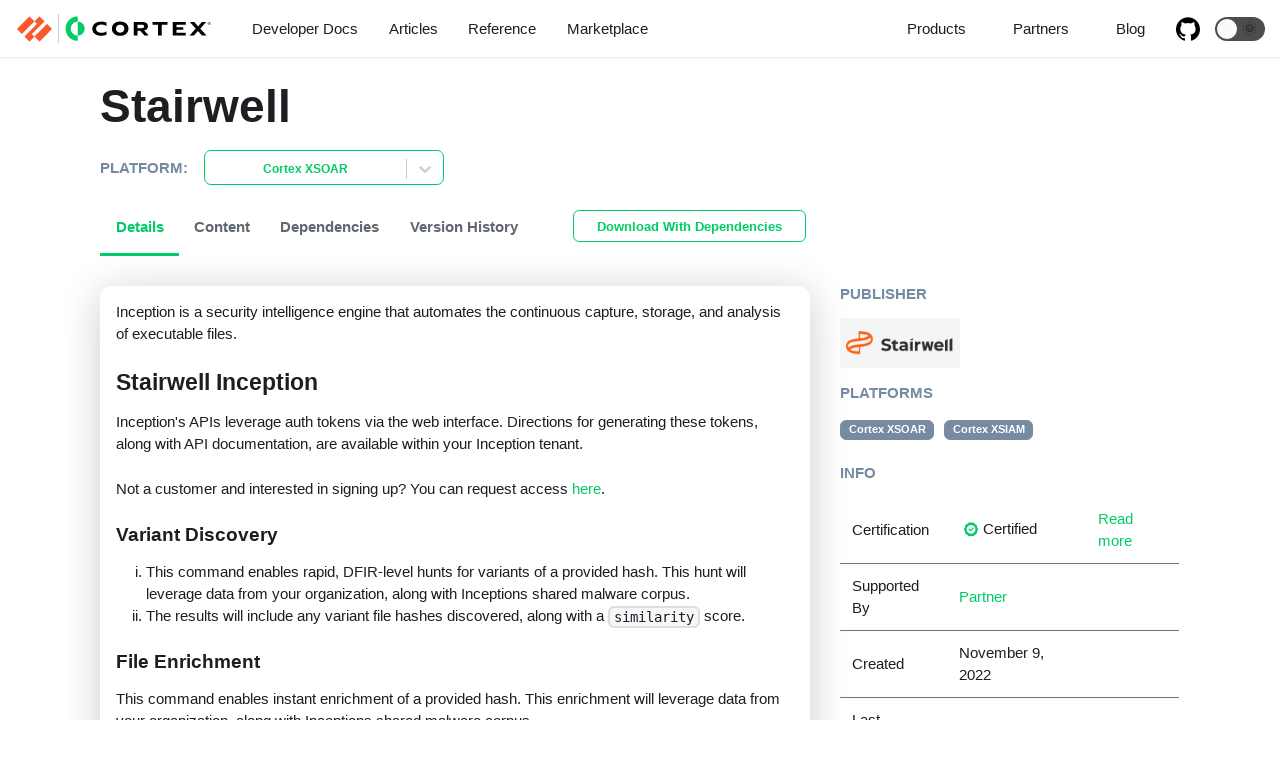

--- FILE ---
content_type: text/html; charset=utf-8
request_url: https://cortex.marketplace.pan.dev/marketplace/details/Stairwell/
body_size: 3537
content:
<!doctype html>
<html lang="en" dir="ltr">
<head>
<meta charset="UTF-8">
<meta name="viewport" content="width=device-width,initial-scale=1">
<meta name="generator" content="Docusaurus v2.0.0-beta.0">
<link rel="alternate" type="application/rss+xml" href="/blog/rss.xml" title="Marketplace Blog RSS Feed">
<link rel="alternate" type="application/atom+xml" href="/blog/atom.xml" title="Marketplace Blog Atom Feed">
<link rel="stylesheet" href="https://use.fontawesome.com/releases/v5.15.0/css/all.css"><title data-react-helmet="true">Stairwell | Marketplace</title><meta data-react-helmet="true" property="og:title" content="Stairwell | Marketplace"><meta data-react-helmet="true" name="description" content="Inception is a security intelligence engine that automates the continuous capture, storage, and analysis of executable files."><meta data-react-helmet="true" property="og:description" content="Inception is a security intelligence engine that automates the continuous capture, storage, and analysis of executable files."><meta data-react-helmet="true" property="og:url" content="https://cortex.marketplace.pan.dev//marketplace/details/Stairwell/"><meta data-react-helmet="true" name="docusaurus_locale" content="en"><meta data-react-helmet="true" name="docusaurus_tag" content="default"><link data-react-helmet="true" rel="shortcut icon" href="/img/cortexfavicon.png"><link data-react-helmet="true" rel="canonical" href="https://cortex.marketplace.pan.dev//marketplace/details/Stairwell/"><link data-react-helmet="true" rel="alternate" href="https://cortex.marketplace.pan.dev//marketplace/details/Stairwell/" hreflang="en"><link data-react-helmet="true" rel="alternate" href="https://cortex.marketplace.pan.dev//marketplace/details/Stairwell/" hreflang="x-default"><link rel="stylesheet" href="/assets/css/styles.95a40217.css">
<link rel="preload" href="/assets/js/runtime~main.8c3522db.js" as="script">
<link rel="preload" href="/assets/js/main.56ddefb1.js" as="script">
</head>
<body>
<script>!function(){function t(t){document.documentElement.setAttribute("data-theme",t)}var e=function(){var t=null;try{t=localStorage.getItem("theme")}catch(t){}return t}();t(null!==e?e:"light")}()</script><div id="__docusaurus">
<div><a href="#main" class="skipToContent_OuoZ">Skip to main content</a></div><nav class="navbar navbar--fixed-top"><div class="navbar__inner"><div class="navbar__items"><button aria-label="Navigation bar toggle" class="navbar__toggle" type="button" tabindex="0"><svg aria-label="Menu" width="30" height="30" viewBox="0 0 30 30" role="img" focusable="false"><title>Menu</title><path stroke="currentColor" stroke-linecap="round" stroke-miterlimit="10" stroke-width="2" d="M4 7h22M4 15h22M4 23h22"></path></svg></button><a href="https://cortex.marketplace.pan.dev/" target="_self" rel="noopener noreferrer" class="navbar__brand"><img src="/img/PAN_Cortex_Light.svg" alt="Cortex Marketplace" class="themedImage_TMUO themedImage--light_4Vu1 navbar__logo"><img src="/img/PAN_Cortex_Light.svg" alt="Cortex Marketplace" class="themedImage_TMUO themedImage--dark_uzRr navbar__logo"></a><a href="https://xsoar.pan.dev/docs/welcome" target="_self" rel="noopener noreferrer" class="navbar__item navbar__link">Developer Docs</a><a href="https://xsoar.pan.dev/docs/reference/articles" target="_self" rel="noopener noreferrer" class="navbar__item navbar__link">Articles</a><a href="https://xsoar.pan.dev/docs/reference/index" target="_self" rel="noopener noreferrer" class="navbar__item navbar__link">Reference</a><a href="https://cortex.marketplace.pan.dev/marketplace" target="_self" rel="noopener noreferrer" class="navbar__item navbar__link">Marketplace</a></div><div class="navbar__items navbar__items--right"><div class="navbar__item dropdown dropdown--hoverable dropdown--right"><a class="navbar__item navbar__link">Products</a><ul class="dropdown__menu"><li><a href="https://panos.pan.dev" target="_self" rel="noopener noreferrer" class="dropdown__link panosItem">PAN-OS</a></li><li><a href="https://cortex.pan.dev" target="_self" rel="noopener noreferrer" class="dropdown__link cortexItem">Cortex Data Lake</a></li><li><a href="https://xsoar.pan.dev" target="_self" rel="noopener noreferrer" class="dropdown__link xsoarItem">Cortex XSOAR</a></li><li><a href="https://prisma.pan.dev" target="_self" rel="noopener noreferrer" class="dropdown__link prismaItem">Prisma</a></li></ul></div><div class="navbar__item dropdown dropdown--hoverable dropdown--right"><a class="navbar__item navbar__link">Partners</a><ul class="dropdown__menu"><li><a href="https://xsoar.pan.dev/docs/partners/why-xsoar" target="_self" rel="noopener noreferrer" class="dropdown__link">Why Cortex XSOAR?</a></li><li><a href="https://xsoar.pan.dev/docs/partners/become-a-tech-partner" target="_self" rel="noopener noreferrer" class="dropdown__link">Become a Partner</a></li><li><a href="https://xsoar.pan.dev/docs/partners/adopt" target="_self" rel="noopener noreferrer" class="dropdown__link">Adopt-a-Pack</a></li><li><a href="https://xsoar.pan.dev/docs/partners/certification" target="_self" rel="noopener noreferrer" class="dropdown__link">Pack Certification</a></li><li><a href="https://xsoar.pan.dev/docs/partners/office-hours" target="_self" rel="noopener noreferrer" class="dropdown__link">Office Hours</a></li><li><a href="https://start.paloaltonetworks.com/become-a-technology-partner" target="_self" rel="noopener noreferrer" class="dropdown__link">Sign Up Now</a></li></ul></div><a href="https://blog.demisto.com/" target="_self" rel="noopener noreferrer" class="navbar__item navbar__link">Blog</a><a href="http://github.com/demisto/content/" target="_self" rel="noopener noreferrer" class="navbar__item navbar__link header-github-link" aria-label="GitHub repository"></a><div class="react-toggle displayOnlyInLargeViewport_cxYs react-toggle--disabled" role="button" tabindex="-1"><div class="react-toggle-track"><div class="react-toggle-track-check"><span class="toggle_iYfV">🌜</span></div><div class="react-toggle-track-x"><span class="toggle_iYfV">🌞</span></div></div><div class="react-toggle-thumb"></div><input type="checkbox" class="react-toggle-screenreader-only" aria-label="Switch between dark and light mode"></div></div></div><div role="presentation" class="navbar-sidebar__backdrop"></div><div class="navbar-sidebar"><div class="navbar-sidebar__brand"><a href="https://cortex.marketplace.pan.dev/" target="_self" rel="noopener noreferrer" class="navbar__brand"><img src="/img/PAN_Cortex_Light.svg" alt="Cortex Marketplace" class="themedImage_TMUO themedImage--light_4Vu1 navbar__logo"><img src="/img/PAN_Cortex_Light.svg" alt="Cortex Marketplace" class="themedImage_TMUO themedImage--dark_uzRr navbar__logo"></a></div><div class="navbar-sidebar__items"><div class="menu"><ul class="menu__list"><li class="menu__list-item"><a href="https://xsoar.pan.dev/docs/welcome" target="_self" rel="noopener noreferrer" class="menu__link">Developer Docs</a></li><li class="menu__list-item"><a href="https://xsoar.pan.dev/docs/reference/articles" target="_self" rel="noopener noreferrer" class="menu__link">Articles</a></li><li class="menu__list-item"><a href="https://xsoar.pan.dev/docs/reference/index" target="_self" rel="noopener noreferrer" class="menu__link">Reference</a></li><li class="menu__list-item"><a href="https://cortex.marketplace.pan.dev/marketplace" target="_self" rel="noopener noreferrer" class="menu__link">Marketplace</a></li><li class="menu__list-item menu__list-item--collapsed"><a role="button" class="menu__link menu__link--sublist">Products</a><ul class="menu__list"><li class="menu__list-item"><a href="https://panos.pan.dev" target="_self" rel="noopener noreferrer" class="menu__link panosItem">PAN-OS</a></li><li class="menu__list-item"><a href="https://cortex.pan.dev" target="_self" rel="noopener noreferrer" class="menu__link cortexItem">Cortex Data Lake</a></li><li class="menu__list-item"><a href="https://xsoar.pan.dev" target="_self" rel="noopener noreferrer" class="menu__link xsoarItem">Cortex XSOAR</a></li><li class="menu__list-item"><a href="https://prisma.pan.dev" target="_self" rel="noopener noreferrer" class="menu__link prismaItem">Prisma</a></li></ul></li><li class="menu__list-item menu__list-item--collapsed"><a role="button" class="menu__link menu__link--sublist">Partners</a><ul class="menu__list"><li class="menu__list-item"><a href="https://xsoar.pan.dev/docs/partners/why-xsoar" target="_self" rel="noopener noreferrer" class="menu__link">Why Cortex XSOAR?</a></li><li class="menu__list-item"><a href="https://xsoar.pan.dev/docs/partners/become-a-tech-partner" target="_self" rel="noopener noreferrer" class="menu__link">Become a Partner</a></li><li class="menu__list-item"><a href="https://xsoar.pan.dev/docs/partners/adopt" target="_self" rel="noopener noreferrer" class="menu__link">Adopt-a-Pack</a></li><li class="menu__list-item"><a href="https://xsoar.pan.dev/docs/partners/certification" target="_self" rel="noopener noreferrer" class="menu__link">Pack Certification</a></li><li class="menu__list-item"><a href="https://xsoar.pan.dev/docs/partners/office-hours" target="_self" rel="noopener noreferrer" class="menu__link">Office Hours</a></li><li class="menu__list-item"><a href="https://start.paloaltonetworks.com/become-a-technology-partner" target="_self" rel="noopener noreferrer" class="menu__link">Sign Up Now</a></li></ul></li><li class="menu__list-item"><a href="https://blog.demisto.com/" target="_self" rel="noopener noreferrer" class="menu__link">Blog</a></li><li class="menu__list-item"><a href="http://github.com/demisto/content/" target="_self" rel="noopener noreferrer" class="menu__link header-github-link" aria-label="GitHub repository"></a></li></ul></div></div></div></nav><div class="main-wrapper contentPack"><div><br><div class="container"><div class="packTitle"><h1 class="hero__title">Stairwell</h1></div></div></div><main class="container"><div class="row"><div class="col col--8"><div class="tabs-container"><div class="contentPackTabsContainer_Fj7G"><ul role="tablist" aria-orientation="horizontal" class="tabs"><li role="tab" tabindex="0" aria-selected="true" class="tabs__item tabItem_Hu9r tabs__item--active">Details</li><li role="tab" tabindex="-1" aria-selected="false" class="tabs__item tabItem_Hu9r">Content</li><li role="tab" tabindex="-1" aria-selected="false" class="tabs__item tabItem_Hu9r">Dependencies</li><li role="tab" tabindex="-1" aria-selected="false" class="tabs__item tabItem_Hu9r">Version History</li></ul><a class="button button--primary button--outline button--md" href="https://marketplace-dist.storage.googleapis.com/content/packs/Stairwell/Stairwell_with_dependencies.zip" target="_blank" title="To ensure proper installation, automatically download all other content packs that are required by this pack. ">Download With Dependencies</a></div><div class="margin-vert--md"><div role="tabpanel"><div class="row"><div class="col"><div class="card shadow--md readme"><div class="card__body"><p>Inception is a security intelligence engine that automates the continuous capture, storage, and analysis of executable files.</p><div id="xsoarReadme"><article><h2 id="stairwell-inception">Stairwell Inception</h2>
<p>Inception's APIs leverage auth tokens via the web interface. Directions for generating these tokens, along with API documentation, are available within your Inception tenant.</p>
<p>Not a customer and interested in signing up? You can request access <a href="https://stairwell.com/contact/">here</a>.</p>
<h3 id="variant-discovery">Variant Discovery</h3>
<ul>
<li>This command enables rapid, DFIR-level hunts for variants of a provided hash. This hunt will leverage data from your organization, along with Inceptions shared malware corpus.</li>
<li>The results will include any variant file hashes discovered, along with a <code>similarity</code> score.</li>
</ul>
<h3 id="file-enrichment">File Enrichment</h3>
<p>This command enables instant enrichment of a provided hash. This enrichment will leverage data from your organization, along with Inceptions shared malware corpus.<br>
The results will include:</p>
<ul>
<li>Hash details</li>
<li>Seen asset(s)</li>
<li>Matching YARA</li>
<li>AV verdicts</li>
<li>Path/filename details</li>
</ul>
<hr></article></div><div id="xsiamReadme"><article><h2 id="stairwell-inception">Stairwell Inception</h2>
<p>Inception's APIs leverage auth tokens via the web interface. Directions for generating these tokens, along with API documentation, are available within your Inception tenant.</p>
<p>Not a customer and interested in signing up? You can request access <a href="https://stairwell.com/contact/">here</a>.</p>
<h3 id="variant-discovery">Variant Discovery</h3>
<ul>
<li>This command enables rapid, DFIR-level hunts for variants of a provided hash. This hunt will leverage data from your organization, along with Inceptions shared malware corpus.</li>
<li>The results will include any variant file hashes discovered, along with a <code>similarity</code> score.</li>
</ul>
<h3 id="file-enrichment">File Enrichment</h3>
<p>This command enables instant enrichment of a provided hash. This enrichment will leverage data from your organization, along with Inceptions shared malware corpus.<br>
The results will include:</p>
<ul>
<li>Hash details</li>
<li>Seen asset(s)</li>
<li>Matching YARA</li>
<li>AV verdicts</li>
<li>Path/filename details</li>
</ul>
<hr></article></div></div></div></div></div></div><div role="tabpanel" hidden=""><div id="contentXSOAR"><div class="row"><div class="col"><div class="card shadow--md contentCard"><div class="Collapsible"><span id="collapsible-trigger-1768458810825" class="Collapsible__trigger is-closed" aria-expanded="false" aria-disabled="false" aria-controls="collapsible-content-1768458810825" role="button">Integrations</span><div id="collapsible-content-1768458810825" class="Collapsible__contentOuter" style="height:0;-webkit-transition:height 400ms linear;-ms-transition:height 400ms linear;transition:height 400ms linear;overflow:hidden" role="region" aria-labelledby="collapsible-trigger-1768458810825"><div class="Collapsible__contentInner"><table class="contentTable"><thead><tr class="infoTableRow"><th class="contentTableColName">Name</th><th class="contentTableColDesc">Description</th></tr></thead><tbody><tr class="infoTableRow"><td class="contentTableColName"><a href="https://xsoar.pan.dev/docs/reference/integrations/inception"> Stairwell Inception (Partner Contribution) </a></td><td class="contentTableColDesc"><article><p>Stairwell Inception is a security intelligence engine that automates the continuous capture, storage, and of executable files and other primary security artifacts to improve detection and response against advanced attacks that evade traditional security tools.</p></article></td></tr></tbody></table></div></div></div></div></div></div></div><div id="contentXSIAM"><div class="row"><div class="col"><div class="card shadow--md contentCard"><div class="Collapsible"><span id="collapsible-trigger-1768458810825" class="Collapsible__trigger is-closed" aria-expanded="false" aria-disabled="false" aria-controls="collapsible-content-1768458810825" role="button">Integrations</span><div id="collapsible-content-1768458810825" class="Collapsible__contentOuter" style="height:0;-webkit-transition:height 400ms linear;-ms-transition:height 400ms linear;transition:height 400ms linear;overflow:hidden" role="region" aria-labelledby="collapsible-trigger-1768458810825"><div class="Collapsible__contentInner"><table class="contentTable"><thead><tr class="infoTableRow"><th class="contentTableColName">Name</th><th class="contentTableColDesc">Description</th></tr></thead><tbody><tr class="infoTableRow"><td class="contentTableColName"><a href="https://xsoar.pan.dev/docs/reference/integrations/inception"> Stairwell Inception (Partner Contribution) </a></td><td class="contentTableColDesc"><article><p>Stairwell Inception is a security intelligence engine that automates the continuous capture, storage, and of executable files and other primary security artifacts to improve detection and response against advanced attacks that evade traditional security tools.</p></article></td></tr></tbody></table></div></div></div></div></div></div></div></div><div role="tabpanel" hidden=""><div class="row"><div class="col"><div class="card shadow--md dependenciesCard"><div class="Collapsible"><span id="collapsible-trigger-1768458810826" class="Collapsible__trigger is-closed" aria-expanded="false" aria-disabled="false" aria-controls="collapsible-content-1768458810826" role="button">Required Content Packs (1)</span><div id="collapsible-content-1768458810826" class="Collapsible__contentOuter" style="height:0;-webkit-transition:height 400ms linear;-ms-transition:height 400ms linear;transition:height 400ms linear;overflow:hidden" role="region" aria-labelledby="collapsible-trigger-1768458810826"><div class="Collapsible__contentInner"><table class="contentTable"><thead><tr class="infoTableRow"><th class="contentTableColName">Pack Name</th><th class="contentTableColDesc">Pack By</th></tr></thead><tbody><tr class="infoTableRow"><td class="contentTableColName"><a href="https://cortex.marketplace.pan.dev/marketplace/details/Base">Base</a></td><td class="contentTableColDesc"><p>By: Cortex XSOAR</p></td></tr></tbody></table></div></div></div></div></div></div><div class="row"><div class="col"><div class="card shadow--md dependenciesCard"><div class="Collapsible"><span id="collapsible-trigger-1768458810826" class="Collapsible__trigger is-closed" aria-expanded="false" aria-disabled="false" aria-controls="collapsible-content-1768458810826" role="button">Optional Content Packs (0)</span><div id="collapsible-content-1768458810826" class="Collapsible__contentOuter" style="height:0;-webkit-transition:height 400ms linear;-ms-transition:height 400ms linear;transition:height 400ms linear;overflow:hidden" role="region" aria-labelledby="collapsible-trigger-1768458810826"><div class="Collapsible__contentInner"><table class="contentTable"><thead><tr class="infoTableRow"><th class="contentTableColName">Pack Name</th><th class="contentTableColDesc">Pack By</th></tr></thead></table></div></div></div></div></div></div><div class="row"><div class="col"><div class="card shadow--md dependenciesCard"><div class="Collapsible"><span id="collapsible-trigger-1768458810826" class="Collapsible__trigger is-closed" aria-expanded="false" aria-disabled="false" aria-controls="collapsible-content-1768458810826" role="button">All level dependencies (2)</span><div id="collapsible-content-1768458810826" class="Collapsible__contentOuter" style="height:0;-webkit-transition:height 400ms linear;-ms-transition:height 400ms linear;transition:height 400ms linear;overflow:hidden" role="region" aria-labelledby="collapsible-trigger-1768458810826"><div class="Collapsible__contentInner"><table class="contentTable"><thead><tr class="infoTableRow"><th class="contentTableColName">Pack Name</th><th class="contentTableColDesc">Pack By</th></tr></thead><tbody><tr class="infoTableRow"><td class="contentTableColName"><a href="https://cortex.marketplace.pan.dev/marketplace/details/Base">Base</a></td><td class="contentTableColDesc"><p>By: Cortex XSOAR</p></td></tr></tbody><tbody><tr class="infoTableRow"><td class="contentTableColName"><a href="https://cortex.marketplace.pan.dev/marketplace/details/AggregatedScripts">Aggregated Scripts</a></td><td class="contentTableColDesc"><p>By: Cortex XSOAR</p></td></tr></tbody></table></div></div></div></div></div></div></div><div role="tabpanel" hidden=""><div id="changelogXSOAR"><div class="row"><div class="col"><div class="card shadow--md versionCard"><div class="Collapsible"><span id="collapsible-trigger-1768458810826" class="Collapsible__trigger is-closed" aria-expanded="false" aria-disabled="false" aria-controls="collapsible-content-1768458810826" role="button">1.0.20 - 5636304 (October 29, 2025)</span><div id="collapsible-content-1768458810826" class="Collapsible__contentOuter" style="height:0;-webkit-transition:height 400ms linear;-ms-transition:height 400ms linear;transition:height 400ms linear;overflow:hidden" role="region" aria-labelledby="collapsible-trigger-1768458810826"><div class="Collapsible__contentInner"><article><p>Changes are not relevant for XSOAR marketplace.</p></article>Related pull requests:<br>- <a href="https://github.com/demisto/content/pull/41629">41629 </a><br><br><a class="button button--outline button--primary button--md" href="https://storage.googleapis.com/marketplace-dist/content/packs/Stairwell/1.0.20/Stairwell.zip" target="_blank" title="Warning: Downloading this pack without its required dependencies may result in failed installation.">Download</a></div></div></div></div></div></div><div class="row"><div class="col"><div class="card shadow--md versionCard"><div class="Collapsible"><span id="collapsible-trigger-1768458810826" class="Collapsible__trigger is-closed" aria-expanded="false" aria-disabled="false" aria-controls="collapsible-content-1768458810826" role="button">1.0.19 - 4770511 (September 4, 2025)</span><div id="collapsible-content-1768458810826" class="Collapsible__contentOuter" style="height:0;-webkit-transition:height 400ms linear;-ms-transition:height 400ms linear;transition:height 400ms linear;overflow:hidden" role="region" aria-labelledby="collapsible-trigger-1768458810826"><div class="Collapsible__contentInner"><article><h4 id="integrations">Integrations</h4>
<h5 id="stairwell-inception">Stairwell Inception</h5>
<ul>
<li>Updated the Docker image to: <em>demisto/python3:3.12.8.3296088</em>.</li>
</ul></article>Related pull requests:<br>- <a href="https://github.com/demisto/content/pull/41158">41158 </a><br><br><a class="button button--outline button--primary button--md" href="https://storage.googleapis.com/marketplace-dist/content/packs/Stairwell/1.0.19/Stairwell.zip" target="_blank" title="Warning: Downloading this pack without its required dependencies may result in failed installation.">Download</a></div></div></div></div></div></div><div class="row"><div class="col"><div class="card shadow--md versionCard"><div class="Collapsible"><span id="collapsible-trigger-1768458810826" class="Collapsible__trigger is-closed" aria-expanded="false" aria-disabled="false" aria-controls="collapsible-content-1768458810826" role="button">1.0.18 - R3340687 (May 7, 2025)</span><div id="collapsible-content-1768458810826" class="Collapsible__contentOuter" style="height:0;-webkit-transition:height 400ms linear;-ms-transition:height 400ms linear;transition:height 400ms linear;overflow:hidden" role="region" aria-labelledby="collapsible-trigger-1768458810826"><div class="Collapsible__contentInner"><article><h4 id="integrations">Integrations</h4>
<h5 id="stairwell-inception">Stairwell Inception</h5>
<ul>
<li>Metadata and documentation improvements.</li>
</ul></article>Related pull requests:<br>- <a href="https://github.com/demisto/content/pull/39090">39090 </a><br><br><a class="button button--outline button--primary button--md" href="https://storage.googleapis.com/marketplace-dist/content/packs/Stairwell/1.0.18/Stairwell.zip" target="_blank" title="Warning: Downloading this pack without its required dependencies may result in failed installation.">Download</a></div></div></div></div></div></div><div class="row"><div class="col"><div class="card shadow--md versionCard"><div class="Collapsible"><span id="collapsible-trigger-1768458810826" class="Collapsible__trigger is-closed" aria-expanded="false" aria-disabled="false" aria-controls="collapsible-content-1768458810826" role="button">1.0.17 - R2989425 (March 26, 2025)</span><div id="collapsible-content-1768458810826" class="Collapsible__contentOuter" style="height:0;-webkit-transition:height 400ms linear;-ms-transition:height 400ms linear;transition:height 400ms linear;overflow:hidden" role="region" aria-labelledby="collapsible-trigger-1768458810826"><div class="Collapsible__contentInner"><article><h4 id="integrations">Integrations</h4>
<h5 id="stairwell-inception">Stairwell Inception</h5>
<ul>
<li>Updated the Docker image to: <em>demisto/python3:3.11.10.115186</em>.</li>
</ul></article>Related pull requests:<br>- <a href="https://github.com/demisto/content/pull/37528">37528 </a><br>- <a href="https://github.com/demisto/content/pull/37524">37524 </a><br>- <a href="https://github.com/demisto/content/pull/37525">37525 </a><br>- <a href="https://github.com/demisto/content/pull/37526">37526 </a><br>- <a href="https://github.com/demisto/content/pull/37527">37527 </a><br><br><a class="button button--outline button--primary button--md" href="https://storage.googleapis.com/marketplace-dist/content/packs/Stairwell/1.0.17/Stairwell.zip" target="_blank" title="Warning: Downloading this pack without its required dependencies may result in failed installation.">Download</a></div></div></div></div></div></div><div class="row"><div class="col"><div class="card shadow--md versionCard"><div class="Collapsible"><span id="collapsible-trigger-1768458810826" class="Collapsible__trigger is-closed" aria-expanded="false" aria-disabled="false" aria-controls="collapsible-content-1768458810826" role="button">1.0.16 - R1709192 (November 26, 2024)</span><div id="collapsible-content-1768458810826" class="Collapsible__contentOuter" style="height:0;-webkit-transition:height 400ms linear;-ms-transition:height 400ms linear;transition:height 400ms linear;overflow:hidden" role="region" aria-labelledby="collapsible-trigger-1768458810826"><div class="Collapsible__contentInner"><article><h4 id="integrations">Integrations</h4>
<h5 id="stairwell-inception">Stairwell Inception</h5>
<ul>
<li>Updated the Docker image to: <em>demisto/python3:3.10.13.87159</em>.</li>
</ul></article>Related pull requests:<br>- <a href="https://github.com/demisto/content/pull/33040">33040 </a><br><br><a class="button button--outline button--primary button--md" href="https://storage.googleapis.com/marketplace-dist/content/packs/Stairwell/1.0.16/Stairwell.zip" target="_blank" title="Warning: Downloading this pack without its required dependencies may result in failed installation.">Download</a></div></div></div></div></div></div></div><div id="changelogXSIAM"><div class="row"><div class="col"><div class="card shadow--md versionCard"><div class="Collapsible"><span id="collapsible-trigger-1768458810826" class="Collapsible__trigger is-closed" aria-expanded="false" aria-disabled="false" aria-controls="collapsible-content-1768458810826" role="button">1.0.20 - 5636304 (October 29, 2025)</span><div id="collapsible-content-1768458810826" class="Collapsible__contentOuter" style="height:0;-webkit-transition:height 400ms linear;-ms-transition:height 400ms linear;transition:height 400ms linear;overflow:hidden" role="region" aria-labelledby="collapsible-trigger-1768458810826"><div class="Collapsible__contentInner"><article><p>Changes are not relevant for XSIAM marketplace.</p></article>Related pull requests:<br>- <a href="https://github.com/demisto/content/pull/41629">41629 </a><br><br><a class="button button--outline button--primary button--md" href="https://storage.googleapis.com/marketplace-dist/content/packs/Stairwell/1.0.20/Stairwell.zip" target="_blank" title="Warning: Downloading this pack without its required dependencies may result in failed installation.">Download</a></div></div></div></div></div></div><div class="row"><div class="col"><div class="card shadow--md versionCard"><div class="Collapsible"><span id="collapsible-trigger-1768458810826" class="Collapsible__trigger is-closed" aria-expanded="false" aria-disabled="false" aria-controls="collapsible-content-1768458810826" role="button">1.0.19 - 4761438 (September 4, 2025)</span><div id="collapsible-content-1768458810826" class="Collapsible__contentOuter" style="height:0;-webkit-transition:height 400ms linear;-ms-transition:height 400ms linear;transition:height 400ms linear;overflow:hidden" role="region" aria-labelledby="collapsible-trigger-1768458810826"><div class="Collapsible__contentInner"><article><h4 id="integrations">Integrations</h4>
<h5 id="stairwell-inception">Stairwell Inception</h5>
<ul>
<li>Updated the Docker image to: <em>demisto/python3:3.12.8.3296088</em>.</li>
</ul></article>Related pull requests:<br>- <a href="https://github.com/demisto/content/pull/41158">41158 </a><br><br><a class="button button--outline button--primary button--md" href="https://storage.googleapis.com/marketplace-dist/content/packs/Stairwell/1.0.19/Stairwell.zip" target="_blank" title="Warning: Downloading this pack without its required dependencies may result in failed installation.">Download</a></div></div></div></div></div></div><div class="row"><div class="col"><div class="card shadow--md versionCard"><div class="Collapsible"><span id="collapsible-trigger-1768458810826" class="Collapsible__trigger is-closed" aria-expanded="false" aria-disabled="false" aria-controls="collapsible-content-1768458810826" role="button">1.0.18 - R3340687 (May 7, 2025)</span><div id="collapsible-content-1768458810826" class="Collapsible__contentOuter" style="height:0;-webkit-transition:height 400ms linear;-ms-transition:height 400ms linear;transition:height 400ms linear;overflow:hidden" role="region" aria-labelledby="collapsible-trigger-1768458810826"><div class="Collapsible__contentInner"><article><h4 id="integrations">Integrations</h4>
<h5 id="stairwell-inception">Stairwell Inception</h5>
<ul>
<li>Metadata and documentation improvements.</li>
</ul></article>Related pull requests:<br>- <a href="https://github.com/demisto/content/pull/39090">39090 </a><br><br><a class="button button--outline button--primary button--md" href="https://storage.googleapis.com/marketplace-dist/content/packs/Stairwell/1.0.18/Stairwell.zip" target="_blank" title="Warning: Downloading this pack without its required dependencies may result in failed installation.">Download</a></div></div></div></div></div></div><div class="row"><div class="col"><div class="card shadow--md versionCard"><div class="Collapsible"><span id="collapsible-trigger-1768458810826" class="Collapsible__trigger is-closed" aria-expanded="false" aria-disabled="false" aria-controls="collapsible-content-1768458810826" role="button">1.0.17 - R2989425 (March 26, 2025)</span><div id="collapsible-content-1768458810826" class="Collapsible__contentOuter" style="height:0;-webkit-transition:height 400ms linear;-ms-transition:height 400ms linear;transition:height 400ms linear;overflow:hidden" role="region" aria-labelledby="collapsible-trigger-1768458810826"><div class="Collapsible__contentInner"><article><h4 id="integrations">Integrations</h4>
<h5 id="stairwell-inception">Stairwell Inception</h5>
<ul>
<li>Updated the Docker image to: <em>demisto/python3:3.11.10.115186</em>.</li>
</ul></article>Related pull requests:<br>- <a href="https://github.com/demisto/content/pull/37528">37528 </a><br>- <a href="https://github.com/demisto/content/pull/37524">37524 </a><br>- <a href="https://github.com/demisto/content/pull/37525">37525 </a><br>- <a href="https://github.com/demisto/content/pull/37526">37526 </a><br>- <a href="https://github.com/demisto/content/pull/37527">37527 </a><br><br><a class="button button--outline button--primary button--md" href="https://storage.googleapis.com/marketplace-dist/content/packs/Stairwell/1.0.17/Stairwell.zip" target="_blank" title="Warning: Downloading this pack without its required dependencies may result in failed installation.">Download</a></div></div></div></div></div></div><div class="row"><div class="col"><div class="card shadow--md versionCard"><div class="Collapsible"><span id="collapsible-trigger-1768458810826" class="Collapsible__trigger is-closed" aria-expanded="false" aria-disabled="false" aria-controls="collapsible-content-1768458810826" role="button">1.0.16 - R1709192 (November 26, 2024)</span><div id="collapsible-content-1768458810826" class="Collapsible__contentOuter" style="height:0;-webkit-transition:height 400ms linear;-ms-transition:height 400ms linear;transition:height 400ms linear;overflow:hidden" role="region" aria-labelledby="collapsible-trigger-1768458810826"><div class="Collapsible__contentInner"><article><h4 id="integrations">Integrations</h4>
<h5 id="stairwell-inception">Stairwell Inception</h5>
<ul>
<li>Updated the Docker image to: <em>demisto/python3:3.10.13.87159</em>.</li>
</ul></article>Related pull requests:<br>- <a href="https://github.com/demisto/content/pull/33040">33040 </a><br><br><a class="button button--outline button--primary button--md" href="https://storage.googleapis.com/marketplace-dist/content/packs/Stairwell/1.0.16/Stairwell.zip" target="_blank" title="Warning: Downloading this pack without its required dependencies may result in failed installation.">Download</a></div></div></div></div></div></div></div></div></div></div></div><div class="col col--4 detailsInformationContainer"><h4 class="text text--secondary">PUBLISHER</h4><div class="authorIntegrationImageContainer"><img title="Stairwell" src="/marketplace-dist/content/packs/Stairwell/Author_image.png"></div><h4 class="text text--secondary">PLATFORMS</h4><div class="platformBadgeContainer"><span class="badge badge--secondary usecaseBadge">Cortex XSOAR</span><span class="badge badge--secondary usecaseBadge">Cortex XSIAM</span></div><h4 class="text text--secondary">INFO</h4><table class="infoTable"><tbody><tr class="infoTableRow"><td>Certification</td><td class="certifiedLogo">Certified</td><td><a target="_blank" href="https://docs-cortex.paloaltonetworks.com/r/Cortex-XSOAR/8/Cortex-XSOAR-Cloud-Documentation/Marketplace">Read more</a></td></tr><tr class="infoTableRow"><td>Supported By</td><td><a style="cursor:pointer" data-tooltip-id="details-tooltip">Partner</a></td><td></td></tr><tr class="infoTableRow"><td>Created</td><td>November 9, 2022</td><td></td></tr><tr class="infoTableRow"><td>Last Release</td><td>October 29, 2025</td><td></td></tr></tbody></table><div class="row"><div class="platformBadgeContainer"><span class="badge badge--secondary usecaseBadge">Malware</span></div><div class="platformBadgeContainer"><span class="badge badge--secondary usecaseBadge">Threat Intelligence Management</span></div></div><h5 class="text text--secondary">WORKS WITH THE FOLLOWING INTEGRATIONS:</h5><div class="detailsIntegrations"><div class="detailsIntegrationImageContainer"><img class="detailsIntegrationImage" src="/marketplace-dist/content/packs/Stairwell/Inception_image.png" title="Stairwell Inception"></div></div><hr><h5 class="text text--secondary">DISCLAIMER</h5><small>Content packs are licensed by the Publisher identified above and subject to the Publisher’s own <span><a href="https://github.com/demisto/content/blob/master/LICENSE">licensing terms</a></span>. Palo Alto Networks is not liable for and does not warrant or support any content pack produced by a third-party Publisher, whether or not such packs are designated as “Palo Alto Networks-certified” or otherwise.</small></div></div></main></div><footer class="footer footer--dark"><div class="container"><div class="row footer__links"><div class="col footer__col"><h4 class="footer__title">Docs</h4><ul class="footer__items"><li class="footer__item"><a href="https://xsoar.pan.dev/docs/welcome" target="_self" rel="noopener noreferrer" class="footer__link-item">Developer Docs</a></li><li class="footer__item"><a href="https://xsoar.pan.dev/docs/partners/become-a-tech-partner" target="_self" rel="noopener noreferrer" class="footer__link-item">Become a Technology Partner</a></li></ul></div><div class="col footer__col"><h4 class="footer__title">Social</h4><ul class="footer__items"><li class="footer__item"><a href="https://blog.demisto.com/" target="_self" rel="noopener noreferrer" class="footer__link-item">Blog</a></li></ul></div></div><div class="footer__bottom text--center"><div class="margin-bottom--sm"><img src="/img/PANW_Parent_Brand_Primary_Logo_RGB_KO.svg" alt="Palo Alto Networks for Developers" class="themedImage_TMUO themedImage--light_4Vu1 footer__logo"><img src="/img/PANW_Parent_Brand_Primary_Logo_RGB_KO.svg" alt="Palo Alto Networks for Developers" class="themedImage_TMUO themedImage--dark_uzRr footer__logo"></div><div class="footer__copyright">Copyright © 2026 Palo Alto Networks, Inc.</div></div></div></footer></div>
<script src="/assets/js/runtime~main.8c3522db.js"></script>
<script src="/assets/js/main.56ddefb1.js"></script>
</body>
</html>

--- FILE ---
content_type: text/javascript; charset=utf-8
request_url: https://cortex.marketplace.pan.dev/assets/js/runtime~main.8c3522db.js
body_size: 17688
content:
(()=>{"use strict";var e,c,d,a,b,f={},t={};function r(e){var c=t[e];if(void 0!==c)return c.exports;var d=t[e]={id:e,loaded:!1,exports:{}};return f[e].call(d.exports,d,d.exports,r),d.loaded=!0,d.exports}r.m=f,r.c=t,e=[],r.O=(c,d,a,b)=>{if(!d){var f=1/0;for(i=0;i<e.length;i++){d=e[i][0],a=e[i][1],b=e[i][2];for(var t=!0,o=0;o<d.length;o++)(!1&b||f>=b)&&Object.keys(r.O).every((e=>r.O[e](d[o])))?d.splice(o--,1):(t=!1,b<f&&(f=b));if(t){e.splice(i--,1);var n=a();void 0!==n&&(c=n)}}return c}b=b||0;for(var i=e.length;i>0&&e[i-1][2]>b;i--)e[i]=e[i-1];e[i]=[d,a,b]},r.n=e=>{var c=e&&e.__esModule?()=>e.default:()=>e;return r.d(c,{a:c}),c},d=Object.getPrototypeOf?e=>Object.getPrototypeOf(e):e=>e.__proto__,r.t=function(e,a){if(1&a&&(e=this(e)),8&a)return e;if("object"==typeof e&&e){if(4&a&&e.__esModule)return e;if(16&a&&"function"==typeof e.then)return e}var b=Object.create(null);r.r(b);var f={};c=c||[null,d({}),d([]),d(d)];for(var t=2&a&&e;"object"==typeof t&&!~c.indexOf(t);t=d(t))Object.getOwnPropertyNames(t).forEach((c=>f[c]=()=>e[c]));return f.default=()=>e,r.d(b,f),b},r.d=(e,c)=>{for(var d in c)r.o(c,d)&&!r.o(e,d)&&Object.defineProperty(e,d,{enumerable:!0,get:c[d]})},r.f={},r.e=e=>Promise.all(Object.keys(r.f).reduce(((c,d)=>(r.f[d](e,c),c)),[])),r.u=e=>"assets/js/"+({7:"638cc709",15:"e6481c71",159:"f18a618b",215:"b1d8edd3",298:"9e78dae6",304:"b8d72e87",448:"ae517525",576:"0dd031d6",741:"f147052f",816:"565fc274",877:"1ab78489",889:"37ad9212",982:"d670063d",985:"245531c6",1090:"7d599b5b",1100:"9e0a52bd",1118:"907e3ee1",1173:"6f917559",1210:"9d51f117",1211:"f2a3f9ba",1258:"2fd85876",1452:"f746cd90",1472:"0a5ae56e",1534:"7b7524ea",1864:"c8bac91c",1887:"1878fb8b",1909:"712ab976",2057:"6e191d8f",2198:"61919682",2572:"06b11ce7",2580:"fa6e4115",2581:"fcb7c379",2618:"0e7c9a16",2629:"08711463",2640:"12fa6e77",2669:"27fc1287",2785:"ca30a9d1",3027:"47ef41ac",3044:"74ffb27f",3135:"4cf7043b",3171:"863bf892",3179:"7aad6745",3310:"69167b03",3323:"534ea1bb",3425:"3525ebc0",3465:"d8ba69af",3467:"023480f0",3506:"ac0899dd",3665:"c6e6c8a4",3707:"3570154c",3782:"bb4f1ab0",3932:"65c97ab6",3964:"87568088",3985:"cf2eae8a",4012:"20a15faf",4061:"2868cdab",4270:"5a17d8b9",4550:"c647b31d",4793:"63affed8",4894:"d5e6a82e",4895:"01afbb78",4908:"ac5533d3",5227:"77902534",5357:"bdc6371f",5427:"75601d08",5454:"b9e7c124",5546:"ad1a814e",5588:"a791c99d",5656:"0e0ea713",5692:"05c1abe0",5810:"7269c854",5906:"4e112e1c",6345:"b6519484",6382:"30db0f6b",6385:"adc7e548",6543:"799028f9",6689:"522b82fa",6724:"247cf33b",6869:"a83fda03",6929:"e7278c46",6984:"18924eb3",7075:"bbfcbda7",7117:"e1f4e790",7152:"1b9acf6f",7307:"7b09c72d",7320:"f0d753aa",7418:"1a98e643",7435:"18edb39f",7438:"eaa377a8",7671:"0e622fef",7833:"5ccbbf90",7930:"25bac295",7949:"51f1012e",8123:"d39d00e0",8223:"fe6ee03d",8326:"a37b17ef",8374:"218cc656",8460:"83f4d41f",8470:"ea241454",8501:"2ac9595b",8576:"141094f1",8687:"ec5c3e6a",8865:"bf68a436",8914:"9e84bbd5",9035:"9066b6b0",9074:"07bbc9e7",9168:"8ae74585",9247:"df8db472",9325:"02cf3c02",9333:"f5089446",9418:"3259f857",9469:"342dd82e",9671:"61d4e7cc",9747:"392eee49",9773:"6d101d21",9950:"5d285854",10025:"99d9e2e7",10224:"949a6ad0",10241:"3e5848ea",10514:"6d364197",10641:"8cdb39b9",10670:"7377a758",10674:"c6d30867",10695:"91ed4529",10785:"058496f3",10827:"b02f30fb",10855:"24d246ed",10908:"e65e7ccc",10954:"700b067c",11042:"45152720",11046:"9113de9b",11067:"6ae4cc97",11069:"275629c8",11110:"af1ee321",11142:"76e2cc33",11209:"bd5c3f78",11228:"d4ddbe58",11232:"c1952a38",11264:"f9ad0957",11267:"091a3657",11315:"fe33892a",11371:"ecd19e6e",11390:"a1112de4",11397:"45df78b3",11496:"2b4b697b",11527:"7fed2662",11599:"6f22c1d8",11635:"0f279836",11691:"a4dc8ce6",11698:"0344a5d1",11713:"a7023ddc",12050:"6c9a7a26",12067:"360edb4b",12068:"bec564b2",12107:"a033689e",12114:"7f142852",12130:"44d8ca55",12211:"0ad8a001",12219:"183725cc",12220:"f3389d23",12334:"313fc61f",12471:"348a0cc3",12478:"eb37432e",12499:"89bc4a2a",12538:"39ba1189",12558:"4de23841",12573:"0fa1c8f9",12656:"0afe1843",12708:"d8271f2b",12777:"ff8a055d",12846:"3ee20c8d",13056:"35a7fc87",13085:"1f391b9e",13240:"97a6234d",13241:"aef3e42d",13533:"873846ed",13559:"4c56085e",13620:"9db4bdd3",13649:"f9b81ed2",13741:"6429f6ed",13770:"79408cc2",13790:"dc99d067",13869:"5cb3da48",13948:"8a5feb4e",14029:"088805b2",14036:"b8e4cc5b",14087:"354beb5c",14233:"b95d6708",14526:"e6eff89b",14534:"71e4ba79",14594:"31571fc5",14659:"1f2a058a",14827:"f64dc861",14924:"e4a30b0e",15021:"1951c54a",15051:"21ffff51",15317:"08734a77",15328:"92f53c7b",15473:"a044ebaa",15489:"50ca5d47",15522:"1fd9a04d",15527:"6d9412c7",15623:"d6ddd59a",15733:"24df60d9",15760:"0a536238",15795:"446dd7b6",15833:"feff4107",15991:"75c8a3ca",16257:"f5873a16",16349:"79c0ab70",16509:"960882c9",16552:"a677895e",16566:"b89a4eca",16635:"9a4169be",17120:"7f6b5d9f",17289:"00900fe1",17347:"350f753e",17352:"c532b0c8",17376:"745c8a13",17403:"3bad87c4",17539:"696140ef",17605:"f472cc49",17627:"c5e3d012",17632:"fc7b8c86",17668:"e0bc17a9",17678:"daeb838c",18144:"d8ef091b",18238:"4e69094a",18291:"5967ea66",18365:"6ab4aa12",18449:"a1ed0126",18470:"ff947ece",18475:"55608919",18505:"1b04f011",18802:"15ce58d0",18864:"7f516620",18962:"b654dfc2",18980:"8ec211e7",19032:"738b0fe9",19337:"f1e5b3c1",19419:"30335df8",19441:"0d70e382",19543:"9e25429d",19623:"c2d868df",19646:"f7da5a67",19683:"8f82af06",19720:"09f1b203",19816:"37f520e5",19903:"97fa56ed",19989:"7fb87e4d",20064:"6f947f88",20140:"7fac68cd",20144:"5c70edc5",20184:"c279af1c",20236:"e68af8e4",20368:"411d9b47",20447:"e443ab18",20551:"87147a35",20584:"5cd027fc",20609:"a493bd21",20613:"075d69c8",20685:"6ff47751",20782:"50b0a67a",21053:"a0f6bb5e",21181:"2bc02d9b",21189:"a539023b",21228:"87478882",21241:"76471fde",21281:"c4d2bad3",21298:"a9869cdf",21322:"938149c6",21392:"7c04e108",21503:"ea14016c",21633:"1bf9ab57",21648:"dcf86eff",21913:"cae7f94a",22110:"cb051c21",22170:"df0953ae",22206:"fe1166ae",22277:"92932d53",22284:"afcb2fe7",22299:"6f8301fd",22353:"4f161b5d",22391:"0eb6bb66",22428:"b19a6800",22628:"cce1f98b",22758:"de21cf00",22846:"da2130b1",23001:"75e17522",23012:"be19af4e",23043:"8307704c",23052:"00ad3f53",23058:"bba65a9a",23316:"a64bea09",23337:"ad6e5be0",23346:"a2d6841e",23375:"6b5516a1",23379:"db4a12ce",23630:"a14de29d",23779:"959f85df",23971:"f631c231",24038:"f5d1cbbc",24061:"8d88fdb7",24241:"bfee97f6",24287:"ea826a65",24311:"e63bd0f9",24370:"732e730f",24375:"ca4ad84f",24439:"7f538b7e",24442:"9f9e9f78",24512:"cc9f7504",24563:"e45f2aae",24581:"9a97869a",24660:"230475c4",24671:"5476a6c9",24693:"d2770972",24758:"749d5dce",24839:"4dc88b7e",24877:"133dcd98",25011:"9abf08ae",25194:"0ae25179",25268:"d63cb649",25354:"38d71b5a",25421:"12ed70e2",25551:"1d1bd467",25683:"a2750911",25710:"d4036baf",26099:"19cbaa48",26124:"3da995bc",26212:"703c9019",26230:"5b205dc5",26267:"8822e02e",26285:"bc063104",26286:"d286963f",26452:"4c376cbc",26515:"e62d909e",26549:"0d685386",26666:"d3ad12bb",26893:"5528e681",26920:"3f251f07",26983:"ddc5f212",27018:"62faa637",27058:"3c94818e",27422:"6c0df325",27482:"8a5897de",27494:"0930fabb",27590:"a62facff",27613:"52b44143",27689:"7cff8d28",27847:"d00edb33",27876:"3593a82b",27910:"0f2ceee7",27918:"17896441",27976:"9940b97a",27993:"634be2b4",28096:"fb975b36",28287:"dc0a56d1",28376:"2baa2c7e",28396:"436acc8f",28406:"df204197",28455:"def54db4",28560:"618d4f22",28728:"8c5e05d0",28827:"58e3fece",28961:"e14f2363",29065:"eee9dd25",29195:"15ec73d8",29335:"b7fe4c2c",29472:"6224f108",29514:"1be78505",29532:"4d68ad1e",29699:"92cae672",29760:"74da524c",29838:"521bac3a",30314:"a69d7189",30373:"8db3551b",30453:"30a24c52",30481:"8db11abd",30820:"4c1334c1",30991:"69cec817",31034:"eb8a0989",31049:"85f65966",31059:"dd2e777c",31130:"40d489bf",31198:"31a8b648",31241:"17bf754b",31269:"d635b580",31328:"d506e6ac",31483:"3aa1eb70",31498:"1b0d550d",31803:"499d2a3c",31849:"18bf2f0f",31992:"4bd427ce",32069:"ad091a5d",32216:"431637c0",32309:"4401c1cd",32370:"dc934d04",32397:"999361d4",32424:"8fc73116",32556:"c3eeb907",32689:"84b8dba1",32737:"d4a1daa9",32846:"3cf48313",32856:"2fda7ee8",32867:"b509eae5",32895:"7e430ef5",32952:"85c1bb96",32993:"a0f3fa25",33e3:"251125d4",33126:"07ede811",33184:"3cefb964",33190:"f74f88b6",33229:"8112c6df",33306:"8048e116",33379:"163f742d",33603:"1715f484",33618:"3e014422",33832:"dadbe117",33986:"50c8dde2",34019:"96efb39a",34212:"a35be736",34239:"15318d80",34255:"5166f648",34308:"30ed3a98",34332:"3e63ef0a",34338:"0cb6eabc",34423:"2885ec0e",34514:"cb2d1930",34810:"d40c4eda",34823:"938fbd29",34863:"3a506622",34873:"4b95e16d",34875:"c51636f7",35017:"cbedb1ed",35592:"f967eb81",35612:"3bc0eae2",35673:"8e8987c2",35774:"e5a495ba",36056:"32cdbf30",36061:"d78e1f25",36080:"5c287495",36189:"5541f9cf",36291:"0b6f5621",36301:"17a42db4",36392:"fc8dda45",36457:"658182ef",36549:"d4578c5d",36671:"0b859e9d",36720:"7b0f0a09",36734:"a003acc0",36767:"275fe402",36772:"767e68b3",36851:"91cf96bc",36995:"fed505d6",37005:"c753f722",37021:"c3d58067",37023:"bf1e1bc9",37051:"7a4bb79b",37356:"688c33fd",37377:"e9185b5b",37475:"baa58a96",37650:"6d62c063",37711:"bebc87c4",37928:"6ed749ce",38109:"c6fe059c",38170:"1d758ca2",38199:"51b79074",38208:"99087ddd",38350:"e31f3766",38384:"8e79504d",38527:"1ccf3154",38561:"a2ee48be",38638:"89710da6",38675:"7fd7e60b",38758:"2cca0304",38986:"725a3f95",39036:"3c47e116",39166:"8bde13ef",39325:"fd5a789f",39510:"fbe989c9",39513:"51d8e54c",39700:"d20c143b",39766:"819c315d",39805:"d242f941",39851:"b2307447",39854:"ddc0f264",39894:"fb02c027",40004:"7fcc722c",40099:"126b4dd3",40130:"06080dc6",40189:"8f3fab2c",40204:"299b4893",40246:"fa424958",40303:"9b6965cb",40305:"116f55e7",40465:"5340c41c",40505:"37c6b91a",40523:"c620cc96",40555:"3a0a0f5c",40697:"080e9093",40730:"2a09f4d1",40741:"dee44e29",40945:"0b9d6dfb",41041:"632ded8b",41167:"36cb0610",41176:"225a7113",41236:"00ce3b21",41252:"14d34f9a",41259:"647efd3f",41464:"9636ffea",41551:"236fd872",41591:"c41a3aa1",41634:"c51cd58a",41650:"a8617be0",41749:"0ef36bae",41858:"49bc00a2",42107:"0ef0ef53",42129:"ab34c11e",42218:"2242891c",42252:"1ae054ed",42269:"5169ffc3",42397:"609a25ac",42418:"72ac62cd",42494:"434ed170",42732:"e783f314",42750:"d9c438c7",42761:"4ee0bb86",42767:"7a30e9f6",42784:"8ded5669",42827:"b17d8cab",42902:"f9c6fab5",42912:"c8bd0ec0",43023:"81b562ab",43041:"ba30ae15",43264:"cf25ff2b",43313:"e6bd8249",43350:"572b8c88",43353:"50e221bb",43432:"1b078f76",43613:"f5f18974",44061:"40bc4116",44135:"094acfcb",44196:"70881ad9",44200:"568a2b7b",44215:"8837f804",44237:"e7ea1cca",44267:"30a59162",44645:"b7c1151e",44651:"70ded1e0",44715:"6d7d4265",44756:"8b52e577",44801:"bd00a310",44805:"97c1e14f",44863:"6d4a95a1",45004:"57318397",45026:"de02cf7e",45337:"1771f8b5",45353:"29fa0665",45359:"a812eab5",45450:"0bed696c",45510:"6880df3f",45662:"141e27f5",45738:"ce55b005",45760:"9240b2e9",45854:"ae85cfbb",45960:"2b2eeb0f",45965:"0fbf3293",46012:"1a416624",46016:"ea6e242c",46093:"b9f207d2",46103:"ccc49370",46146:"37996c52",46161:"a57a91fc",46186:"ca26dbe4",46208:"78c0c9d8",46437:"5add05d7",46472:"57e207a6",46522:"707a5fc3",46763:"f1dd9fdb",46822:"09d7ce6b",46906:"88d30d84",46954:"2d402d93",46979:"a00a9a38",46994:"51530b12",47013:"9910a868",47210:"9beb0077",47350:"bc003bbe",47374:"ae788407",47534:"0b280e63",47580:"22097458",47619:"5574e438",47670:"2061b0ec",47674:"55db52b1",47756:"bc048351",47763:"f192097c",47782:"a8c26d92",47791:"d2c04bc2",47795:"9e462486",47812:"fd0f2bb9",47822:"c0f41c23",47901:"fe1b0f9b",47917:"1abc6489",47978:"cd04f899",47983:"b373eb4c",47994:"6d5e0986",48012:"20595a18",48044:"2d719de3",48203:"9614feb8",48230:"cc579b97",48457:"6f51e99c",48486:"4c2a4067",48536:"26de92eb",48610:"6875c492",48723:"ba6a4aa0",48842:"2a7cbbbc",48895:"06d5fa27",48945:"2165fa23",48971:"e07ba390",48988:"cf9d822b",49036:"c8b144fd",49093:"6de0bd9a",49303:"b321f675",49514:"c024d570",49563:"b686bcf9",49573:"bdd1b4ba",49742:"33b3aac9",49838:"136601d6",49924:"7aca9e80",49990:"fcdbe300",49991:"a422ef0b",50047:"ceeecec5",50086:"91cc9ec3",50238:"e5146b44",50302:"f9d21a0d",50495:"e5b3f1ba",50576:"672e71ac",50625:"f14e29f1",50655:"ab874bf8",50657:"92226e75",50890:"4effd0b1",50958:"11bd9f31",50991:"e059f1cc",51023:"757b2a87",51173:"6e5448a2",51449:"af172acd",51467:"1414e08b",51617:"74385be2",51624:"acdfc090",51648:"036a2f1e",51704:"11cada88",51708:"8a8b3c04",51800:"cee05628",51840:"d2066a10",52051:"b283ef04",52190:"396f2fe2",52243:"62497cef",52408:"a85af875",52425:"e67cac5a",52448:"334962a6",52458:"405b135f",52586:"cf6bf639",52723:"702c0d96",52879:"06da405e",52883:"4e5a75ab",52965:"f5f5a1c2",53034:"b65dcfb0",53237:"c5cff43b",53291:"f673fa1a",53332:"e2ece325",53498:"9ce08b85",53760:"ccbd34c3",53902:"b3e349c8",53950:"26ed91ed",53988:"8b30c50c",54110:"36442a08",54174:"c85ed0d9",54403:"3d9fd080",54414:"5bb9cbcb",54435:"f62bd994",54612:"9a6c460a",54647:"2b354d1d",54694:"ad54562f",54794:"ec39fa75",54806:"7a7e3167",54826:"39f99c3b",54835:"d53af7ec",54837:"d99596cf",54838:"f1036849",54879:"9fd2d073",54909:"ec848302",54990:"f5abf62d",55086:"7dbfad0d",55430:"7f724909",55519:"bcda9e41",55681:"edd22bf2",55742:"178cc34c",55936:"c7bb7d99",56040:"dbb34141",56096:"80291d85",56176:"d610846f",56206:"bef62184",56232:"b74f49be",56253:"f0044351",56511:"20f65cf4",56518:"1c9d471c",56650:"47bae48b",56754:"c0afe402",56757:"debc8a46",57080:"cbced76e",57132:"1416cefc",57195:"e1877a74",57274:"530b2d90",57464:"a1b08840",57526:"f05b7c80",57641:"a731ed33",57642:"ca4215f7",57678:"2cdd8804",57716:"574f97de",57831:"c18d245c",57874:"a94edb75",57898:"cdfc4281",58091:"34ec318e",58097:"7b971216",58111:"1f7056f6",58245:"3e4ddbd0",58388:"54b32471",58389:"75e7b106",58429:"77d699d9",58606:"9c695ba0",58707:"07e6fbcd",58736:"70067791",58872:"74d5dba9",58950:"61a6d8cf",58982:"ac7c76e5",59225:"98fd366f",59511:"c5fbab7a",59676:"889a8832",59687:"4f60fd4a",59709:"d3fe16f3",59897:"d72d4a33",59950:"6265a8e9",59988:"7040144d",60340:"25ea5aab",60440:"bdaf1e30",60490:"7b68725f",60496:"81939271",60516:"b670f744",60566:"f8d5f509",60569:"5f884c43",60653:"3f98bf83",60684:"5c3384c7",60963:"a0da1640",60986:"d68765c6",61022:"f54334a8",61229:"0d1288a8",61344:"5ab44832",61354:"ae730752",61543:"ab5b7cb2",61609:"dbbd7699",61687:"f2a8b30c",61858:"6c41620d",61864:"f570ea8e",61884:"886f1ab7",61907:"0116bc7b",62016:"a0e70d31",62046:"4299c5b4",62309:"dbc3fa60",62439:"954a8fc8",62521:"3770000b",62571:"66129982",62690:"f3cf0ddd",62773:"03816ac0",62775:"9b4185c1",62787:"6ca3205a",62831:"978b1086",62919:"34ef4511",63131:"18a7d021",63217:"a9a80e41",63504:"0b832f43",63643:"2ccc001e",63859:"f1bc32af",63965:"33d6a087",64013:"01a85c17",64086:"1f86584d",64160:"447ec970",64195:"c4f5d8e4",64236:"4a3c33f3",64322:"b0cfe02c",64400:"c872c6d9",64427:"68337913",64483:"2c61d53e",64553:"98b1b57a",64591:"f085ddbe",64622:"86b06cea",64635:"39b7945b",64686:"15f58bbf",64781:"ef0a1ea4",64791:"ca6c6b02",64837:"36f8a13c",64903:"7c6bf62f",64952:"6b08d074",65207:"6226fb7b",65277:"c0916717",65307:"3c906b45",65323:"7f5f7695",65409:"01b701e7",65448:"a6020a35",65483:"8baf1d98",65531:"400f61d6",65619:"6bba7028",65651:"919752de",65732:"147292ab",65740:"0fd437ab",65881:"775aed8c",65889:"9bc3d7bc",65918:"3151ca7e",66119:"3988a4ba",66175:"dbc144f5",66200:"81d6b5f9",66212:"eeb7f9e7",66289:"ce99878b",66301:"77150337",66344:"a3af1d92",66538:"3905fa03",66713:"1eaa7fe4",66948:"b203ce7e",67035:"fa4ad405",67050:"be553fb3",67111:"38daebee",67132:"5c1221b4",67177:"5efdc76a",67197:"8c492dc5",67224:"b4472efa",67240:"70ffd8b8",67403:"f3958978",67418:"5396b501",67580:"4ae5548b",67585:"f1232221",67600:"bc6af059",67689:"62f020d7",67770:"56a2e487",67804:"727fcb51",67806:"23a1767f",67839:"b09ef44a",67878:"ddf98876",67894:"2713f6d4",68035:"53d793f6",68065:"54beae56",68135:"bdc5cbd0",68271:"69db4caf",68289:"083cd612",68592:"common",68688:"bab8f218",68966:"e021cbf5",68971:"4e510a02",69234:"f483f7f6",69294:"651c61be",69435:"b6be0d74",69497:"f99ba162",69532:"878948ed",69563:"0a6bda85",69755:"25505113",69797:"3d0b8654",69854:"d74307c1",69958:"6c7a813a",69989:"b84a6e2e",70018:"72c2671a",70142:"d5f61e7f",70164:"ed1d6ecd",70199:"ad322ff7",70314:"fe158b63",70359:"0d9998b7",70372:"8e962b2a",70390:"ac52f54e",70402:"161aacdd",70419:"6fd720a9",70569:"36992c00",70575:"5abecc87",70640:"bb83925b",70685:"ad317302",70743:"1d593dd8",70836:"1307ecbe",70843:"99a31ddc",70911:"0322dc9c",71186:"93865922",71257:"004c415f",71377:"5342337b",71414:"0c216d62",71434:"f0c57db7",71530:"d522dc45",71594:"917e4372",71761:"4368e472",71950:"e4d57151",72032:"6a28ee47",72262:"183ac63e",72282:"2bccedf4",72295:"2b8a2cf3",72362:"8eb6e2ea",72396:"4a62cadc",72659:"225affe9",72710:"bec9e09f",72776:"13b07f48",72863:"c2ce30ec",72901:"35a45974",72922:"768f918a",73127:"5348f750",73393:"225a7ae8",73726:"a4d38241",73755:"079e5908",73916:"3febac66",73975:"c61b5227",74014:"b764d5a9",74041:"c459924d",74118:"4965e582",74173:"0c54279e",74212:"e070acaa",74243:"ad6aadc5",74245:"bc913949",74465:"7f864b5b",74789:"6e83a664",74967:"177accd8",75289:"08c89485",75358:"976cb4d7",75360:"4c286484",75471:"331bfe27",75544:"b7d5c94e",75610:"c360b4d0",75701:"76b49afb",75707:"61b0f17d",75782:"598bea4c",75957:"708fedeb",75975:"078b007f",76102:"26728153",76138:"deddaee3",76191:"ae388822",76198:"25f295fd",76299:"c16b29b9",76352:"3a20319d",76392:"50c25de7",76444:"d8cdc7bd",76529:"051f271d",76534:"fe438efd",76561:"18d9c5d2",76581:"cf0614f2",76654:"c705ea14",76816:"c37c4e7e",76934:"5e25ee35",76979:"44847d65",77090:"ab69b144",77156:"9d07e046",77270:"ec34f2e5",77420:"fb081bd7",77432:"ee52dccb",77597:"aa5779f4",77800:"d7f8fafa",77846:"262e9429",77908:"75451dfc",77917:"92c252dd",77927:"80ee1956",77987:"2c9b2288",78073:"c833aa7b",78096:"dbe9d24a",78112:"6ae24288",78121:"469de8b3",78171:"28b2e6b1",78298:"b648c8cf",78309:"c9ed726f",78394:"bfe957d6",78399:"dff3791e",78544:"5255f625",78563:"26c5d449",78635:"88575eda",78668:"5b0acfea",78874:"17311198",78972:"a69beeea",79133:"f4834f8e",79186:"3f8e77c4",79202:"596fb5bd",79229:"0d19c402",79415:"084e68e5",79467:"8848a71c",79538:"40937451",79646:"a7ee8df5",79668:"6555335c",79700:"e16015ca",79703:"105f1f08",79716:"9428fb0c",79912:"a5fcc1bb",79986:"6444561e",80053:"935f2afb",80169:"6a21310f",80231:"824eb25a",80299:"7a37620c",80342:"5d79e8d0",80431:"32695323",80514:"530c5f0c",80534:"3ee87cc5",80747:"96cb5c5a",80887:"4303f073",80928:"b2a4dd45",81070:"311a9ad1",81247:"024496bd",81291:"b5fa1467",81490:"d2071c80",81595:"3d74afb2",81657:"d5b78dda",81814:"e1ba807d",81827:"4c3e9371",82138:"7621c751",82200:"cfe0b3b9",82244:"41372918",82294:"24edef68",82308:"e46b2d90",82356:"5983d71d",82480:"900bb34c",82482:"313bceb7",82561:"07dc9dd9",82568:"9a5cd9c9",82625:"38ce1c05",82626:"41a7ae19",82812:"13c07bce",82862:"5403d6c3",82966:"75fc6789",83001:"ee315a90",83085:"f1747573",83184:"60b29331",83205:"a80da1cf",83236:"564aea6d",83243:"8af1ce42",83271:"1f14226c",83290:"ae0fd834",83371:"ef5de1eb",83424:"508c301e",83507:"eb047f1f",83588:"8e6ec11a",83682:"adfebda3",83755:"d83317e9",83983:"e5c48df4",84001:"f061ea27",84024:"764cf64b",84096:"25c1dc47",84324:"917ab0e3",84351:"10901ca3",84450:"b9c5d046",84657:"91764649",84742:"4f9144bc",85036:"60ac40f0",85128:"fea0d0aa",85274:"df2cc853",85383:"5373169c",85393:"4655f12b",85626:"5a506942",85757:"75f23dd3",85759:"387edf84",85795:"40d1cfdd",85833:"d6b87f65",86383:"0d90a2a7",86385:"955fdbc2",86478:"a8c0f4cf",86501:"66b7d5d5",86569:"c8a216ae",86655:"09014f8d",86675:"fd6a74ee",86780:"fe370978",86877:"1bfba1a0",86883:"91e2b3e1",86906:"331ed809",86966:"257866a3",87057:"85d3b97c",87096:"4bbdc17f",87126:"0268b9d6",87215:"b5ecc53c",87305:"ebfee794",87350:"84249efa",87361:"55ecd51c",87589:"894b1739",87614:"6c719089",87702:"2448dd9b",87709:"e8d1010d",87954:"1ebb2dd5",88095:"58586ad6",88107:"cbe82661",88158:"84e2d2a9",88362:"610fea48",88573:"73d76e0e",88598:"434bc606",88620:"cf3d42e9",88858:"b5445dd1",89008:"945c0853",89317:"fbbf4b85",89337:"12d06581",89458:"98068ded",89487:"4be04bbf",89714:"33b31597",89737:"9b1c0909",89883:"e940024f",90063:"e1dc18de",90263:"c8626b50",90318:"1b19f119",90335:"0f872d7b",90339:"aaf41d98",90435:"b9081166",90504:"7a1331eb",90533:"b2b675dd",90619:"5f6ad547",90689:"68604353",90773:"8132d554",90802:"70766ba0",90877:"5a7821c2",90960:"cc81e084",91107:"8bd8192e",91172:"9c06e405",91199:"fad6b303",91261:"c87334de",91281:"e02a18fa",91336:"29aa66d4",91470:"d52be7e3",91547:"7933951f",91572:"d1476360",91581:"fd2d82f8",91633:"031793e1",91699:"c816c16d",91764:"ec9c2a13",91923:"6e4db85a",92089:"44cc7154",92102:"97a75034",92368:"9b328b14",92552:"dbdd1527",92628:"a4c11d27",92650:"e31cf55c",92812:"1ce14f5c",92996:"2a01b417",92999:"70aae25b",93081:"14ac6886",93089:"a6aa9e1f",93193:"59ceb1bb",93227:"7b96bd3e",93281:"f3c468ce",93440:"4039aee3",93484:"bfaa3208",93597:"39c73b3c",93636:"7761d7b4",93707:"e78f3378",94035:"8e9f0a8a",94081:"8eb3860b",94173:"9cfbc771",94242:"b570e580",94455:"9d853fe5",94605:"53870592",94620:"f875b115",94668:"454badbf",94669:"65164794",94694:"bdd709f1",94812:"ecdc4a36",94896:"94ed026f",94971:"ee266813",95067:"c80049d8",95225:"c3989539",95447:"50b67fd9",95603:"bc4d5529",95676:"8467c8f9",95691:"8980290e",95692:"2db4acae",95750:"32ce6a9b",95801:"cd773e1b",95856:"3e20ed4b",96069:"58fa8727",96188:"84c05fba",96337:"cbef1032",96360:"07c13c71",96363:"8f0fc9fb",96387:"0b829034",96426:"9e6966c0",96550:"42ca9edc",96573:"9e8ce12f",96675:"fa416cdf",96745:"b07db546",96771:"ad8d4c8c",96824:"3e22847c",96889:"eaf2fd0e",96919:"0f5928a9",96960:"3c87126c",96992:"cf3461db",97092:"feb810c8",97354:"881d78b0",97458:"7a95ac05",97517:"219ede38",97620:"2831adea",97630:"5178c746",97668:"d88c43bf",98162:"4d6712db",98301:"1206d8fd",98509:"2508bc08",98588:"8f8f5b06",98729:"eed45185",98732:"8eae0a02",98857:"702db580",98892:"c0d0352a",98988:"4a3dfbb0",98998:"10c9e71e",99093:"ecac535c",99096:"bf7019f5",99147:"8facbc5a",99268:"d7ab8c3a",99323:"33ef38a0",99373:"c07915fd",99442:"91673dc9",99672:"517968e3",99703:"3450bdb9",99712:"9b02ebe2",99757:"49bd7bc7",99763:"85a6fa05",99825:"39980992",99999:"99da3620"}[e]||e)+"."+{7:"b7975087",15:"051990b4",159:"ed02ca98",215:"2d9347c6",298:"253f98c4",304:"2251da9f",448:"7da8e974",576:"c1edcda1",741:"3c2f5cf4",816:"b1e6dbf8",877:"4b45512c",889:"da1702e3",982:"4ecfda06",985:"2013fd0a",1090:"a87aba2e",1100:"60607acd",1118:"632c0063",1173:"b42aa2de",1210:"45559f4d",1211:"ccfbe824",1258:"f040b736",1452:"2841eaca",1472:"a7c56fcc",1534:"3c07192d",1864:"723d0fa9",1887:"094ed284",1909:"c4abf456",2057:"60061a5f",2198:"c5e0d237",2572:"c0792e51",2580:"82957796",2581:"31d65956",2618:"bdf0c183",2629:"b723d85f",2640:"57a6dd4d",2669:"3683dec6",2785:"82a9ff33",3027:"31df0400",3044:"7ccd1217",3135:"bb4f33bb",3171:"e700d2db",3179:"7585367c",3310:"f884fd73",3323:"dd497ebd",3425:"e17f4efc",3465:"4a785b9a",3467:"ee476a63",3506:"3643afd8",3665:"b8f51de1",3707:"18357473",3782:"cb88d34e",3932:"1db4dfee",3964:"a783c88d",3985:"3318d217",4012:"84c009e7",4061:"74af2aa1",4270:"fa1e6840",4550:"5629e8d4",4793:"2aaa3355",4894:"cf28f70f",4895:"b309c10a",4908:"ce3ace5a",5227:"363f6960",5357:"48be7535",5427:"099a2519",5454:"736c9782",5546:"68948d2b",5588:"7d293cf7",5656:"e26d1e07",5692:"ef53e31b",5810:"6eecb4e2",5906:"3112a4c1",6345:"62f8467f",6382:"d5733bd2",6385:"fc367e7c",6543:"af81a043",6689:"6b2d5aa8",6724:"e36d3cc6",6869:"408b4899",6929:"0fd53ef6",6984:"cfe68574",7075:"7a68a933",7117:"f3402a22",7152:"5118d476",7307:"f09db8b7",7320:"f6295dbe",7418:"d1e177c6",7435:"0654af3d",7438:"0d87870a",7671:"07056aef",7833:"a409d5a9",7930:"247e2a4c",7949:"c9fb00a4",8123:"97379d55",8223:"57b55f0b",8326:"43c7c7e7",8374:"6be84fd6",8460:"1e241fcb",8470:"9be33061",8501:"29ffc617",8576:"427a6f75",8687:"4c0fb2bd",8865:"edeaf3f3",8914:"0ff6eeb7",9035:"c96d7c67",9074:"c441651f",9168:"c106eeb0",9247:"b7231650",9325:"a94ae1a2",9333:"324710f7",9418:"7c70a1fc",9469:"3b43b4d5",9671:"97ff70d1",9747:"3ccf94fd",9773:"42622a76",9950:"3f3a5ae1",10025:"d5d04ee2",10224:"2eb214c4",10241:"436d9c05",10514:"7eff4eff",10641:"c0910981",10670:"dbff691e",10674:"b726a9b4",10695:"963bfe35",10785:"40f44015",10827:"03a15a73",10855:"249828cf",10908:"c2141567",10954:"68d7392d",11042:"ee04d164",11046:"168b22f8",11067:"aa3d6d56",11069:"83663724",11110:"d53a0ced",11142:"994b5468",11209:"b6d5ee8d",11228:"50c8b1c9",11232:"f3ea0002",11264:"5734b0f9",11267:"68289dd7",11315:"3a2382c8",11371:"1597e896",11390:"be5af71d",11397:"92da74e3",11496:"af3c9943",11527:"a1932d71",11599:"deffc11b",11635:"a3bf260a",11691:"d36df5ac",11698:"259077b2",11713:"c8bc3fe4",12050:"d69af092",12067:"c25a6c12",12068:"18c50eac",12107:"68380084",12114:"528c8df2",12130:"0e265ef4",12211:"8aff738a",12219:"8a0c6358",12220:"f13b6af6",12334:"5e60796e",12471:"fc20f6b5",12478:"29354112",12499:"4b395cae",12538:"dc38ef49",12558:"16918c4b",12573:"e0f38c47",12656:"459d9999",12708:"a9f55671",12777:"1483db36",12846:"33d51462",13056:"d806b6e2",13085:"94fa1409",13240:"2e8047ae",13241:"9a8884c8",13533:"35272147",13559:"f787b59f",13620:"7f7ac3ec",13649:"5c30bb33",13741:"db384dd7",13770:"418917a0",13790:"28fcba32",13869:"9a87c29f",13948:"708ba77d",14029:"36f770e7",14036:"00e0a127",14087:"2b7c47c8",14233:"10996c10",14526:"f8e4789b",14534:"0744cbe8",14594:"bf94b4e7",14659:"b68a58b8",14827:"624c47ad",14924:"363d0eec",15021:"f396d59c",15051:"44b0281b",15317:"1974f961",15328:"b1a9d36a",15473:"29d377d3",15489:"ae21d9bd",15522:"c4f710a0",15527:"fc6fd96c",15623:"2f7c34b6",15733:"52ca5b29",15760:"4596a12a",15795:"591b55c8",15833:"2362978d",15991:"8e2321e0",16257:"3703e8bd",16349:"ec24505e",16509:"6d05bcbd",16552:"04f56c74",16566:"44dc1756",16635:"21ef18bc",17120:"9cf75a71",17289:"6d2fc0cd",17347:"15f1f1f3",17352:"e7d13278",17376:"fd9ea5bc",17403:"327c4cfc",17539:"d202cd1b",17605:"356ba97e",17627:"6b0e7b20",17632:"bf2cb9d0",17668:"14fc7218",17678:"a07139eb",18144:"19f3c40c",18238:"f47a59c6",18291:"bb82fdf2",18365:"d7adcbb4",18449:"bf2136fb",18470:"90acfa42",18475:"6f4c7497",18505:"66f86592",18802:"f5f552fb",18864:"f0af87cb",18962:"1c04f8fa",18980:"eb837bbd",19032:"cd606bb3",19337:"75ff0325",19419:"93c2e534",19441:"622059de",19543:"94e8af36",19623:"a4b66ce7",19646:"ca423513",19683:"8263b549",19720:"3162a582",19816:"911d633c",19903:"10b66dd1",19989:"580205de",20064:"b427d5ce",20140:"35876deb",20144:"6531a3bb",20184:"f6d0307a",20236:"84d34ae9",20368:"c1e92060",20447:"520c9e85",20551:"4e00df0f",20584:"564811a5",20609:"3cb1ea37",20613:"53bed8d3",20685:"c928aed7",20782:"2f239b81",21053:"a42ddf5d",21181:"0dcfd030",21189:"52d80c68",21228:"93a5d7f1",21241:"66b4d360",21281:"7c6c7915",21298:"33574d24",21322:"cdcfd1a6",21392:"c5845ebf",21503:"444730f8",21633:"504e3ea6",21648:"0b0309dd",21913:"7945a045",22110:"6ab347a8",22170:"d285b7e2",22206:"17010846",22277:"815c4b91",22284:"6d8b91c1",22299:"374064ba",22353:"6bea8a40",22391:"153a58fb",22428:"8d215b91",22628:"2c704d1f",22758:"a9489461",22846:"82c9e3ae",23001:"927e3417",23012:"78ca2f6f",23043:"33a1576d",23052:"aba3c5de",23058:"08490a7f",23316:"18019eab",23337:"40bdc988",23346:"f0ebf583",23375:"938f0112",23379:"097cf5f6",23630:"c2b3729c",23779:"d8f6c4fd",23971:"df665aae",24038:"baf47819",24061:"18af6132",24241:"dca9757b",24287:"0a295073",24311:"2470d629",24370:"13bc238b",24375:"008746d1",24439:"dca4ff29",24442:"cfb9f58f",24512:"22268653",24563:"4ffe2ca7",24581:"c558a171",24608:"60517f01",24660:"ce82eca6",24671:"62d3b3ab",24693:"52891feb",24758:"381d1fc3",24839:"e871b360",24877:"17288301",25011:"5d09acf9",25194:"96792fd3",25268:"1559558f",25354:"dcf2dbc5",25421:"d71df784",25551:"60d12178",25683:"0678ea54",25710:"cacf485c",26099:"fc599fa0",26124:"4c29f76d",26212:"b7218551",26230:"69f9723b",26267:"3dbb988d",26285:"5535d282",26286:"6031651c",26452:"5aaed558",26515:"9c49af02",26549:"3e2ee516",26666:"34ecd91c",26893:"0d34f638",26920:"2f4c91a7",26983:"4c7248ff",27018:"01ca8bf0",27058:"8b174525",27422:"d06fc2c8",27482:"357b098b",27494:"4eb5e03e",27590:"380f09f2",27613:"a2a96301",27689:"ca5d4046",27847:"2b9a20bc",27876:"9d94ae91",27910:"af5f7dd7",27918:"e0d603b1",27976:"5f65905f",27993:"7aaa6121",28096:"24420f83",28287:"917de5cb",28376:"8061e76a",28396:"6c19e839",28406:"2cee889c",28455:"39a53589",28560:"65124b56",28728:"415ea75c",28827:"c1c72dc7",28961:"d41bd31b",29065:"a5368dc2",29195:"b8f91136",29335:"2e369518",29472:"e08cba65",29514:"f85293c1",29532:"c614b665",29699:"fcfba7ed",29760:"9db8e488",29838:"30bf03a3",30314:"230f1cc7",30373:"32a41bde",30453:"c2a3f10a",30481:"6dd49cd6",30820:"47d2a2cc",30991:"4ab96a2a",31034:"93255111",31049:"468b1c18",31059:"9b3b0d4d",31130:"3d113106",31198:"4e75c606",31241:"19042db1",31269:"5e0da81f",31328:"a239899e",31483:"c5ab20e2",31498:"7217930a",31803:"d7e0f620",31849:"c67e8bff",31992:"6b786ae2",32069:"448f69f2",32216:"f34f2899",32309:"b5bc179a",32370:"81614048",32397:"fa291df3",32424:"855dba01",32556:"30d48cde",32689:"51214a67",32737:"82883e1e",32846:"f10d8aeb",32856:"aa71dee7",32867:"805bd932",32895:"30bf2ae5",32952:"c908a03f",32993:"9f709351",33e3:"39ac80f9",33126:"2dd97f73",33184:"7010c315",33190:"f4f8cc8c",33229:"b6c88bc6",33306:"48c62bc3",33379:"ff878bd6",33603:"720bda6c",33618:"6b4131be",33832:"4dfea1ee",33986:"d6c064f9",34019:"2b29e3fe",34212:"59c7ef92",34239:"3153812f",34255:"e1a54874",34308:"a7968bf4",34332:"1fb80de6",34338:"30fe527d",34423:"1a070d2c",34514:"44acaf69",34810:"50d1b474",34823:"b69592f7",34863:"51f6f801",34873:"f4be6f2b",34875:"9d06efe8",35017:"b292e57c",35592:"f72f4807",35612:"cb109baa",35673:"bcebaef2",35774:"ce4bb59a",36056:"da4db273",36061:"e0fd968c",36080:"31e17848",36189:"2b7fa18b",36291:"d4b009e4",36301:"29767380",36392:"5e9ce60a",36457:"f74803c3",36549:"ec494da0",36671:"21eb5335",36720:"769d04e9",36734:"2289dc40",36767:"50b118d8",36772:"c492e795",36851:"69d42773",36995:"320c658c",37005:"48caae5f",37021:"64cdf123",37023:"b483b87b",37051:"c2ae38af",37356:"060ee817",37377:"ec07073c",37475:"b4a0087a",37650:"a13d42c1",37711:"dad5882c",37928:"56ef965f",38109:"3df31da9",38170:"048496a6",38199:"1d77ea4a",38208:"2fd6fb4f",38350:"5e727f20",38384:"330b5022",38527:"d1f67252",38561:"648ce6eb",38638:"0f518e9f",38675:"f184aa3b",38758:"1cc3046f",38986:"1376e739",39036:"563c2188",39166:"eece7891",39325:"1bcdd172",39510:"9bb0d879",39513:"5826eed9",39700:"53725ba4",39766:"5a65e788",39805:"842773c7",39851:"f5ca26c7",39854:"560a5f2f",39894:"7535efc4",40004:"076440c4",40099:"c6d41ac1",40130:"07c7d387",40189:"fa5c7371",40204:"41051a3a",40246:"c8240e3e",40303:"5623bb65",40305:"aa96b080",40465:"785b44b4",40505:"15e2f20b",40523:"aef5b2e5",40555:"a9e3e1fa",40697:"6d558682",40730:"56d7a63b",40741:"1c1eddfd",40945:"24c6bca8",41041:"1b4dd36f",41167:"815f589a",41176:"689488b5",41236:"3b4717cc",41252:"3e9733d2",41259:"32afd3e9",41464:"67bab32f",41551:"817484ab",41591:"0bdc2328",41634:"e02aa3b2",41650:"ca8301af",41749:"46af3a14",41858:"bb52d9d0",42107:"bcb90369",42129:"1695865e",42218:"655ff046",42252:"8b520da4",42269:"090585ea",42397:"b75e5cb4",42418:"54299be4",42494:"12fd79be",42732:"54553e40",42750:"a1fe55fd",42761:"1a02ea89",42767:"3abf4e8a",42784:"28155cbb",42827:"c9afcdc3",42902:"04c9f1c6",42912:"198750b8",43023:"e295acdc",43041:"59dcf790",43264:"6ffebaa2",43313:"5944df96",43350:"d61bcb65",43353:"38fa8e55",43432:"77f2bc28",43613:"d7648895",44061:"5a466d82",44135:"5866e389",44196:"6b8fc2fe",44200:"980cf09b",44215:"4861458f",44237:"2681d208",44267:"e349b0aa",44645:"ef690963",44651:"ff2b3088",44715:"957f1747",44756:"0534771a",44801:"f6b977a7",44805:"e8984dae",44863:"9ff85dc3",45004:"5ae4a374",45026:"60c21c72",45337:"159515a4",45353:"0bfa120a",45359:"2d97d31a",45450:"10ee4a04",45510:"c9084b93",45662:"23a17e46",45738:"7d910fb1",45760:"115cf7c3",45854:"a387ba06",45960:"4d0ef6a8",45965:"93a892b9",46012:"e5380c82",46016:"adae5b28",46093:"f741d0b1",46103:"4bc803da",46146:"7f819514",46161:"4c117314",46186:"ea7d6d0a",46208:"3d968178",46437:"385ed12b",46472:"07cf8d15",46522:"a3a802d8",46763:"eca26e93",46822:"003af816",46906:"c652acea",46954:"f1353dc9",46979:"ec8b9ad2",46994:"35b331c6",47013:"db338b58",47210:"937d83c8",47350:"d2ee77c5",47374:"be5a92cc",47534:"d7ebb428",47580:"58538437",47619:"1a40311a",47670:"5618474f",47674:"85bab3aa",47756:"07c4e6b8",47763:"23785e04",47782:"4caff748",47791:"ae0c6e55",47795:"873a4185",47812:"a0aaf83a",47822:"4c99106a",47901:"b4656c00",47917:"92d609f3",47978:"f1e9c9cf",47983:"41bc5f9b",47994:"ede0d9a9",48012:"20ff4d5a",48044:"140bedb0",48203:"2e204cb0",48230:"af2e6ccc",48457:"0cb6bcae",48486:"dea7e4a4",48536:"8a60c4b8",48610:"63554338",48723:"36e71c1e",48842:"bacd3dce",48895:"f0636587",48945:"59d26431",48971:"05656aa9",48988:"1476e4b1",49036:"9cf4dfbb",49093:"6a7235cc",49303:"b88ed935",49514:"58f8f3d6",49563:"ec07af78",49573:"a59b15d3",49742:"247d0904",49838:"47eda09c",49924:"5e2cba80",49990:"e0f54df8",49991:"c439afeb",50047:"c8386d8a",50086:"0e3b0dbd",50238:"3f96b4e4",50302:"db6489eb",50495:"730503e0",50576:"e34801d1",50625:"7d73899a",50655:"b33cae29",50657:"aad14209",50890:"1c5c5339",50958:"0b1679bb",50991:"6e96a084",51023:"fa67be21",51173:"349f32a3",51449:"f5f679d0",51467:"c244375d",51617:"cdf12752",51624:"18d1508d",51648:"39ad0c46",51704:"fdf87eb5",51708:"0c769c05",51800:"940748b9",51840:"9291a549",52051:"8866b4d0",52190:"d8ee904f",52243:"24b736b5",52408:"7e7e6354",52425:"46a48fde",52448:"0d787af1",52458:"ff3fff3f",52586:"30d0abb0",52723:"ce96b60d",52879:"94c82048",52883:"3dc7b830",52965:"b08fc48a",53034:"524c11c5",53237:"d27f7697",53291:"152a9aa7",53332:"7e89b1d2",53498:"5c45cedd",53760:"21843fb9",53902:"dcc273a0",53950:"8d81d40d",53988:"e02d1cc7",54110:"3dd4b81b",54174:"280d2c47",54403:"144937bd",54414:"96f18167",54435:"3ffa0344",54612:"714d3131",54647:"1c100c2b",54694:"24a8902a",54794:"29b41fda",54806:"31ab50b2",54826:"a862a0a2",54835:"d5ae509c",54837:"89f340ec",54838:"c4eb7447",54879:"549e6817",54909:"3b8e8cc0",54990:"61c7c890",55086:"deb5a0fd",55430:"f9828370",55519:"fe2539b1",55681:"599ee412",55742:"0ad5783e",55936:"b1cfc602",56040:"eaf044e8",56096:"1cc0bba6",56176:"a7d4f7a1",56206:"36f7bbd3",56232:"36294ec8",56253:"7a766a1c",56511:"4629fdf9",56518:"80872e32",56650:"1e80f9cf",56754:"807a4f0c",56757:"f4076fe2",57080:"a1258a9a",57132:"afb532b9",57195:"4cedf4de",57274:"113db792",57464:"c5503a64",57526:"1c4fee1f",57641:"4bb315a2",57642:"a408e773",57678:"ad614f24",57716:"7a9fc7e4",57831:"4050e6c9",57874:"c3826e35",57898:"8dcabb1e",58091:"725ab534",58097:"d4a71231",58111:"f1317fc7",58245:"3aafa364",58388:"508c87ff",58389:"41ac8988",58429:"c52c1e16",58606:"9fff6692",58707:"f6435021",58736:"9ab3b827",58872:"e801fdc0",58950:"5eef579b",58982:"b77fc9a9",59225:"7e3fdbc3",59511:"c5aefd63",59676:"5f119947",59687:"85f2ab32",59709:"7a5f84c0",59897:"db37d098",59950:"6813a897",59988:"525861a0",60340:"bf67963b",60440:"20cf988b",60490:"fdaafb54",60496:"b1be4d51",60516:"a0498736",60566:"f1c76319",60569:"4faaa007",60653:"e8e790e3",60684:"5d0d991b",60963:"dad93e41",60986:"e8ea585f",61022:"4cf69c3b",61229:"ba9519b3",61344:"f1375a7d",61354:"6b3b36cc",61543:"34754256",61609:"2c72ee76",61687:"22ed9fa4",61858:"e40f9c29",61864:"0c59f82f",61884:"931c8839",61907:"fb43d599",62016:"f02be06f",62046:"57a27464",62309:"b8ae1d16",62439:"ee647933",62521:"7f10e2af",62571:"471f7089",62690:"cfac1d08",62773:"22ea2ee1",62775:"36061e66",62787:"fc4b419c",62831:"c60972a6",62919:"395fb525",63131:"9bf43775",63217:"1e76512e",63504:"aac0c35b",63643:"15e650f8",63859:"216aaecb",63965:"8517fc42",64013:"19223f48",64086:"9f267fc7",64160:"8b490325",64195:"2d24663a",64236:"dfb0bf98",64322:"f028908b",64400:"9a62f9db",64427:"5b82b64a",64483:"c291a1ae",64553:"8a897dcf",64591:"fc89e6ff",64622:"0be0158a",64635:"1eaa7153",64686:"5859fa6a",64781:"80c46e93",64791:"b940d60a",64837:"1131a230",64903:"0e058ff6",64952:"90cf6b5a",65207:"835e93d5",65277:"674db820",65307:"d4da35be",65323:"af36783f",65409:"c2229952",65448:"440f1b6a",65483:"28d43300",65531:"252332a3",65619:"662587b1",65651:"dd04b32b",65732:"6ece64c0",65740:"7b486921",65881:"c3834f69",65889:"eb3dd443",65918:"f7b3e7a5",66119:"20b053ec",66175:"92f78fe7",66200:"873a65af",66212:"7f61f262",66289:"11f94e75",66301:"f4f9f21d",66344:"f537b529",66538:"c97e2c05",66713:"9207b81b",66948:"7e00bd7c",67035:"313b5cd7",67050:"15bf4aea",67111:"f539ed25",67132:"e11056a7",67177:"e3b1ba49",67197:"9bea2ee7",67224:"a3158f51",67240:"8bf2a12a",67403:"9deb7a30",67418:"6e12c95b",67580:"3cb46cc6",67585:"827fbbfa",67600:"c9d919f4",67689:"a0aa23ef",67770:"3d50f32e",67804:"ea629128",67806:"3b659c10",67839:"755642c7",67878:"aa99a043",67894:"cc437a68",68035:"52756ae4",68065:"040816d6",68135:"a42c8d98",68271:"92a4be2c",68289:"1b4de943",68592:"9ef49b2e",68688:"2df91106",68966:"9bb25377",68971:"5586bc01",69234:"0f904cb5",69294:"388d56ab",69435:"8422cd7c",69497:"d0333c04",69532:"80c103e7",69563:"70bdea6f",69755:"be090c05",69797:"0b708ca7",69854:"3357cd4c",69958:"82b1223f",69989:"3d070353",70018:"0f13644a",70142:"99970a27",70164:"7128c4af",70199:"85bc548f",70314:"1b4db713",70359:"ba4e4444",70372:"1a6ccd45",70390:"9fd9146d",70402:"456d5370",70419:"cc8cfb15",70569:"11042c6f",70575:"d6814657",70640:"95fddfcf",70685:"bfed4026",70743:"e476ecee",70836:"60898806",70843:"bc9dc3c5",70911:"677e2db8",71186:"29b58b87",71257:"d28cb31c",71377:"2fd0173e",71414:"a7492054",71434:"d17e46bb",71530:"bf65d367",71594:"6340b7f4",71761:"bc23ce24",71950:"e915f11c",72032:"921c90fb",72262:"66743941",72282:"0ba908d6",72295:"87973dc2",72362:"edb7a020",72396:"3f178a15",72659:"ad57a789",72710:"9633c2de",72776:"d0f3cdfa",72863:"8bfd37f4",72901:"00065427",72922:"d8e027a8",73127:"4b20f90b",73393:"de59118b",73726:"03df43c2",73755:"70416f51",73916:"35c02005",73975:"6e7d9232",74014:"5292780a",74041:"8bc90589",74118:"ecf7a157",74173:"d43cf740",74212:"dcf6fc48",74243:"33170548",74245:"e60e4fd7",74465:"963a7799",74789:"9df4ce9a",74967:"951ae90a",75289:"91985ef3",75358:"01c34b50",75360:"d9dbcdce",75471:"a9705740",75544:"748f6d2b",75610:"216f08ce",75701:"8799f77f",75707:"88c6f4c2",75782:"7d6c8eab",75957:"87aa2ab3",75975:"6118fa69",76102:"dc9b47dc",76138:"41f58830",76191:"0864e525",76198:"7b16bdfa",76299:"06dcf940",76352:"d97ce842",76392:"ed563227",76444:"b2fc252f",76529:"698172c5",76534:"dea5f480",76561:"10786101",76581:"44db47d2",76654:"8ad1a55b",76816:"54b4c410",76934:"751f8a16",76979:"7f9d5862",77090:"f6a24732",77156:"172663f9",77270:"834fa0e3",77420:"4b6d7705",77432:"3e8bb8ba",77597:"94070b6d",77800:"6a3f6600",77846:"415c8724",77908:"27d0091e",77917:"26f4b044",77927:"7bad85aa",77987:"a51a2b3a",78073:"d7a7402c",78096:"a08a80b8",78112:"e0f52faa",78121:"54a68ec3",78171:"46a54264",78298:"03c4680a",78309:"bf048e0e",78394:"f28e2625",78399:"73660c15",78544:"566d2b1f",78563:"abb00332",78635:"4b5beb1d",78668:"8d735c9f",78874:"f6b2f709",78972:"032da7f6",79133:"cd7cc9e7",79186:"b76207fb",79202:"98331a1e",79229:"687ef7a7",79415:"eea6f89d",79467:"8066856f",79538:"cf952588",79646:"5af79770",79668:"3fb80b90",79700:"8c0fcffe",79703:"1e6a3b29",79716:"fc6ca70c",79912:"017b0198",79986:"b600e741",80053:"3454a11b",80169:"136abe0e",80231:"b727a822",80299:"f57c0204",80342:"eab4807d",80431:"2e4af4f8",80514:"26c64728",80534:"a9495eb9",80747:"e6bc4a5c",80887:"5dc3af65",80928:"be2302ef",81070:"9330cb7f",81247:"84e25961",81291:"71dbd098",81490:"b8e85b4c",81595:"c6ab7772",81657:"5c350001",81814:"66bab5a0",81827:"2893b643",82138:"d07c3fd1",82200:"ae3827db",82244:"386f46de",82294:"9539936a",82308:"84aa9f9f",82356:"785f8209",82480:"09aa2e63",82482:"caf17dba",82561:"6c8e4554",82568:"cc5603e6",82625:"634699a3",82626:"df3940c8",82812:"1eeb27da",82862:"0effff50",82966:"7ddd76a9",83001:"eedcca83",83085:"b5a2ff4e",83184:"307743bb",83205:"f3647168",83236:"213fb3bf",83243:"8eff7746",83271:"965acf16",83290:"52c8a481",83371:"b1ea2c3a",83424:"48dc7c7a",83507:"19025650",83588:"2b06394f",83682:"e1621b00",83755:"1dd77167",83983:"764fc222",84001:"7eca27aa",84024:"02852c95",84096:"e92597b8",84324:"0cc8484f",84351:"4a8330f3",84450:"52eee868",84657:"2a501412",84742:"8ea7802d",85036:"207d05c5",85128:"6662b24c",85274:"e2c335e5",85383:"64ca6a27",85393:"225b8ddc",85626:"a05c571e",85757:"038cf5e7",85759:"e54d419f",85795:"f5f42db6",85833:"2a4c6c7c",86383:"be97b222",86385:"ee47fd15",86478:"02cb1f5f",86501:"b0851c47",86569:"33f681ce",86655:"cd0388f0",86675:"f34f4d48",86780:"e79da596",86877:"587d3229",86883:"1306219c",86906:"85897923",86966:"83c82b1e",87057:"8582d244",87096:"aede1527",87126:"8e59e6cf",87215:"e9f9fbc5",87305:"3abd3ddf",87350:"c5e786c2",87361:"b91cddb6",87589:"f8af483e",87614:"f8a46654",87702:"98439aab",87709:"552bc9d5",87954:"c34bb00f",88095:"6a79f716",88107:"c343379d",88158:"2ad80763",88362:"5cf725ce",88573:"1cb13315",88598:"8e60fa8b",88620:"3c5a783f",88858:"95c3ca1f",89008:"ee445708",89317:"33e16ea6",89337:"c0f07792",89458:"ac20b0ac",89487:"0913b07e",89714:"e6b2935d",89737:"d780844c",89883:"17c386ea",90063:"c96ad185",90263:"30fc0925",90318:"8c1255e0",90335:"df415cd0",90339:"4004c3bb",90435:"8cca0382",90504:"02795939",90533:"c32ba691",90619:"c92cb1c4",90689:"1ecf067e",90773:"ba0d1d2a",90802:"fb2af9f3",90877:"d07aa12d",90960:"4996fb11",91107:"16c2caa1",91172:"e7e7ee2e",91199:"fe435941",91261:"1efb7bbc",91281:"ef75f24f",91336:"888e7095",91470:"ee984c21",91547:"5a96e4ac",91572:"6f68b5eb",91581:"0203e9d8",91633:"2d0f2a6b",91699:"fb2ef856",91764:"04b99562",91923:"f79ecea2",92089:"e8396d23",92102:"80bc53e5",92368:"4713d816",92552:"5d9dfea7",92628:"71f045ef",92650:"a6535762",92812:"a169b4a8",92996:"3d6c6a75",92999:"57d6b5cc",93081:"e2c5da48",93089:"9be670f5",93193:"d764ef0b",93227:"c83814bf",93281:"9a262bf4",93440:"4d9f0535",93484:"92a7c15a",93597:"7cd17243",93636:"d6c5ee6c",93707:"65ec9aed",94035:"612fcfc3",94081:"e1d08728",94173:"887569d4",94242:"12849219",94455:"e9255acb",94605:"2a301adc",94620:"160e2131",94668:"d821922b",94669:"73be6cd9",94694:"b54cf258",94776:"b185ddc1",94812:"02a11d79",94896:"762e26b1",94971:"203ac6d0",95067:"647589d2",95225:"1ecf7e8e",95447:"67092d32",95603:"2ced93e3",95676:"42a37ec2",95691:"0f773847",95692:"0499353d",95750:"9fc89907",95801:"af0b692d",95856:"96f72d8d",96069:"27b37074",96188:"7099ee0f",96337:"f5c9bdb9",96360:"945d09f4",96363:"c46fbb54",96387:"3bf8b7a9",96426:"8f677d5a",96550:"86d743d5",96573:"37df7058",96675:"0821568a",96745:"8b544ccc",96771:"e18507d9",96824:"147332de",96889:"bc6737ba",96919:"6062b05e",96960:"fc9e9ec6",96992:"23063f47",97092:"3638958e",97354:"2538cd95",97458:"cd0bebb6",97517:"d92eea38",97620:"147190fb",97630:"0443bf83",97668:"4517dd7c",98162:"f6630967",98301:"078729ee",98509:"100f5f3c",98588:"8facedc0",98729:"c3b888a7",98732:"0a4ed419",98857:"e4b5b777",98892:"5fac4622",98988:"7e614bf7",98998:"3ced98c9",99093:"a07ad1b8",99096:"a7b35d8b",99147:"9cb3179a",99268:"29169c85",99323:"1dca596f",99373:"ac71a998",99442:"1d60952d",99494:"db9fee0d",99672:"ee21714a",99703:"b7d755bf",99712:"59214b43",99757:"1be765c2",99763:"2a095eae",99825:"7cdbeb2b",99999:"a787f163"}[e]+".js",r.miniCssF=e=>"assets/css/styles.95a40217.css",r.g=function(){if("object"==typeof globalThis)return globalThis;try{return this||new Function("return this")()}catch(e){if("object"==typeof window)return window}}(),r.o=(e,c)=>Object.prototype.hasOwnProperty.call(e,c),a={},b="marketplace:",r.l=(e,c,d,f)=>{if(a[e])a[e].push(c);else{var t,o;if(void 0!==d)for(var n=document.getElementsByTagName("script"),i=0;i<n.length;i++){var l=n[i];if(l.getAttribute("src")==e||l.getAttribute("data-webpack")==b+d){t=l;break}}t||(o=!0,(t=document.createElement("script")).charset="utf-8",t.timeout=120,r.nc&&t.setAttribute("nonce",r.nc),t.setAttribute("data-webpack",b+d),t.src=e),a[e]=[c];var u=(c,d)=>{t.onerror=t.onload=null,clearTimeout(s);var b=a[e];if(delete a[e],t.parentNode&&t.parentNode.removeChild(t),b&&b.forEach((e=>e(d))),c)return c(d)},s=setTimeout(u.bind(null,void 0,{type:"timeout",target:t}),12e4);t.onerror=u.bind(null,t.onerror),t.onload=u.bind(null,t.onload),o&&document.head.appendChild(t)}},r.r=e=>{"undefined"!=typeof Symbol&&Symbol.toStringTag&&Object.defineProperty(e,Symbol.toStringTag,{value:"Module"}),Object.defineProperty(e,"__esModule",{value:!0})},r.p="/",r.gca=function(e){return e={17311198:"78874",17896441:"27918",22097458:"47580",25505113:"69755",26728153:"76102",32695323:"80431",39980992:"99825",40937451:"79538",41372918:"82244",45152720:"11042",53870592:"94605",55608919:"18475",57318397:"45004",61919682:"2198",65164794:"94669",66129982:"62571",68337913:"64427",68604353:"90689",70067791:"58736",77150337:"66301",77902534:"5227",81939271:"60496",87478882:"21228",87568088:"3964",91764649:"84657",93865922:"71186","638cc709":"7",e6481c71:"15",f18a618b:"159",b1d8edd3:"215","9e78dae6":"298",b8d72e87:"304",ae517525:"448","0dd031d6":"576",f147052f:"741","565fc274":"816","1ab78489":"877","37ad9212":"889",d670063d:"982","245531c6":"985","7d599b5b":"1090","9e0a52bd":"1100","907e3ee1":"1118","6f917559":"1173","9d51f117":"1210",f2a3f9ba:"1211","2fd85876":"1258",f746cd90:"1452","0a5ae56e":"1472","7b7524ea":"1534",c8bac91c:"1864","1878fb8b":"1887","712ab976":"1909","6e191d8f":"2057","06b11ce7":"2572",fa6e4115:"2580",fcb7c379:"2581","0e7c9a16":"2618","08711463":"2629","12fa6e77":"2640","27fc1287":"2669",ca30a9d1:"2785","47ef41ac":"3027","74ffb27f":"3044","4cf7043b":"3135","863bf892":"3171","7aad6745":"3179","69167b03":"3310","534ea1bb":"3323","3525ebc0":"3425",d8ba69af:"3465","023480f0":"3467",ac0899dd:"3506",c6e6c8a4:"3665","3570154c":"3707",bb4f1ab0:"3782","65c97ab6":"3932",cf2eae8a:"3985","20a15faf":"4012","2868cdab":"4061","5a17d8b9":"4270",c647b31d:"4550","63affed8":"4793",d5e6a82e:"4894","01afbb78":"4895",ac5533d3:"4908",bdc6371f:"5357","75601d08":"5427",b9e7c124:"5454",ad1a814e:"5546",a791c99d:"5588","0e0ea713":"5656","05c1abe0":"5692","7269c854":"5810","4e112e1c":"5906",b6519484:"6345","30db0f6b":"6382",adc7e548:"6385","799028f9":"6543","522b82fa":"6689","247cf33b":"6724",a83fda03:"6869",e7278c46:"6929","18924eb3":"6984",bbfcbda7:"7075",e1f4e790:"7117","1b9acf6f":"7152","7b09c72d":"7307",f0d753aa:"7320","1a98e643":"7418","18edb39f":"7435",eaa377a8:"7438","0e622fef":"7671","5ccbbf90":"7833","25bac295":"7930","51f1012e":"7949",d39d00e0:"8123",fe6ee03d:"8223",a37b17ef:"8326","218cc656":"8374","83f4d41f":"8460",ea241454:"8470","2ac9595b":"8501","141094f1":"8576",ec5c3e6a:"8687",bf68a436:"8865","9e84bbd5":"8914","9066b6b0":"9035","07bbc9e7":"9074","8ae74585":"9168",df8db472:"9247","02cf3c02":"9325",f5089446:"9333","3259f857":"9418","342dd82e":"9469","61d4e7cc":"9671","392eee49":"9747","6d101d21":"9773","5d285854":"9950","99d9e2e7":"10025","949a6ad0":"10224","3e5848ea":"10241","6d364197":"10514","8cdb39b9":"10641","7377a758":"10670",c6d30867:"10674","91ed4529":"10695","058496f3":"10785",b02f30fb:"10827","24d246ed":"10855",e65e7ccc:"10908","700b067c":"10954","9113de9b":"11046","6ae4cc97":"11067","275629c8":"11069",af1ee321:"11110","76e2cc33":"11142",bd5c3f78:"11209",d4ddbe58:"11228",c1952a38:"11232",f9ad0957:"11264","091a3657":"11267",fe33892a:"11315",ecd19e6e:"11371",a1112de4:"11390","45df78b3":"11397","2b4b697b":"11496","7fed2662":"11527","6f22c1d8":"11599","0f279836":"11635",a4dc8ce6:"11691","0344a5d1":"11698",a7023ddc:"11713","6c9a7a26":"12050","360edb4b":"12067",bec564b2:"12068",a033689e:"12107","7f142852":"12114","44d8ca55":"12130","0ad8a001":"12211","183725cc":"12219",f3389d23:"12220","313fc61f":"12334","348a0cc3":"12471",eb37432e:"12478","89bc4a2a":"12499","39ba1189":"12538","4de23841":"12558","0fa1c8f9":"12573","0afe1843":"12656",d8271f2b:"12708",ff8a055d:"12777","3ee20c8d":"12846","35a7fc87":"13056","1f391b9e":"13085","97a6234d":"13240",aef3e42d:"13241","873846ed":"13533","4c56085e":"13559","9db4bdd3":"13620",f9b81ed2:"13649","6429f6ed":"13741","79408cc2":"13770",dc99d067:"13790","5cb3da48":"13869","8a5feb4e":"13948","088805b2":"14029",b8e4cc5b:"14036","354beb5c":"14087",b95d6708:"14233",e6eff89b:"14526","71e4ba79":"14534","31571fc5":"14594","1f2a058a":"14659",f64dc861:"14827",e4a30b0e:"14924","1951c54a":"15021","21ffff51":"15051","08734a77":"15317","92f53c7b":"15328",a044ebaa:"15473","50ca5d47":"15489","1fd9a04d":"15522","6d9412c7":"15527",d6ddd59a:"15623","24df60d9":"15733","0a536238":"15760","446dd7b6":"15795",feff4107:"15833","75c8a3ca":"15991",f5873a16:"16257","79c0ab70":"16349","960882c9":"16509",a677895e:"16552",b89a4eca:"16566","9a4169be":"16635","7f6b5d9f":"17120","00900fe1":"17289","350f753e":"17347",c532b0c8:"17352","745c8a13":"17376","3bad87c4":"17403","696140ef":"17539",f472cc49:"17605",c5e3d012:"17627",fc7b8c86:"17632",e0bc17a9:"17668",daeb838c:"17678",d8ef091b:"18144","4e69094a":"18238","5967ea66":"18291","6ab4aa12":"18365",a1ed0126:"18449",ff947ece:"18470","1b04f011":"18505","15ce58d0":"18802","7f516620":"18864",b654dfc2:"18962","8ec211e7":"18980","738b0fe9":"19032",f1e5b3c1:"19337","30335df8":"19419","0d70e382":"19441","9e25429d":"19543",c2d868df:"19623",f7da5a67:"19646","8f82af06":"19683","09f1b203":"19720","37f520e5":"19816","97fa56ed":"19903","7fb87e4d":"19989","6f947f88":"20064","7fac68cd":"20140","5c70edc5":"20144",c279af1c:"20184",e68af8e4:"20236","411d9b47":"20368",e443ab18:"20447","87147a35":"20551","5cd027fc":"20584",a493bd21:"20609","075d69c8":"20613","6ff47751":"20685","50b0a67a":"20782",a0f6bb5e:"21053","2bc02d9b":"21181",a539023b:"21189","76471fde":"21241",c4d2bad3:"21281",a9869cdf:"21298","938149c6":"21322","7c04e108":"21392",ea14016c:"21503","1bf9ab57":"21633",dcf86eff:"21648",cae7f94a:"21913",cb051c21:"22110",df0953ae:"22170",fe1166ae:"22206","92932d53":"22277",afcb2fe7:"22284","6f8301fd":"22299","4f161b5d":"22353","0eb6bb66":"22391",b19a6800:"22428",cce1f98b:"22628",de21cf00:"22758",da2130b1:"22846","75e17522":"23001",be19af4e:"23012","8307704c":"23043","00ad3f53":"23052",bba65a9a:"23058",a64bea09:"23316",ad6e5be0:"23337",a2d6841e:"23346","6b5516a1":"23375",db4a12ce:"23379",a14de29d:"23630","959f85df":"23779",f631c231:"23971",f5d1cbbc:"24038","8d88fdb7":"24061",bfee97f6:"24241",ea826a65:"24287",e63bd0f9:"24311","732e730f":"24370",ca4ad84f:"24375","7f538b7e":"24439","9f9e9f78":"24442",cc9f7504:"24512",e45f2aae:"24563","9a97869a":"24581","230475c4":"24660","5476a6c9":"24671",d2770972:"24693","749d5dce":"24758","4dc88b7e":"24839","133dcd98":"24877","9abf08ae":"25011","0ae25179":"25194",d63cb649:"25268","38d71b5a":"25354","12ed70e2":"25421","1d1bd467":"25551",a2750911:"25683",d4036baf:"25710","19cbaa48":"26099","3da995bc":"26124","703c9019":"26212","5b205dc5":"26230","8822e02e":"26267",bc063104:"26285",d286963f:"26286","4c376cbc":"26452",e62d909e:"26515","0d685386":"26549",d3ad12bb:"26666","5528e681":"26893","3f251f07":"26920",ddc5f212:"26983","62faa637":"27018","3c94818e":"27058","6c0df325":"27422","8a5897de":"27482","0930fabb":"27494",a62facff:"27590","52b44143":"27613","7cff8d28":"27689",d00edb33:"27847","3593a82b":"27876","0f2ceee7":"27910","9940b97a":"27976","634be2b4":"27993",fb975b36:"28096",dc0a56d1:"28287","2baa2c7e":"28376","436acc8f":"28396",df204197:"28406",def54db4:"28455","618d4f22":"28560","8c5e05d0":"28728","58e3fece":"28827",e14f2363:"28961",eee9dd25:"29065","15ec73d8":"29195",b7fe4c2c:"29335","6224f108":"29472","1be78505":"29514","4d68ad1e":"29532","92cae672":"29699","74da524c":"29760","521bac3a":"29838",a69d7189:"30314","8db3551b":"30373","30a24c52":"30453","8db11abd":"30481","4c1334c1":"30820","69cec817":"30991",eb8a0989:"31034","85f65966":"31049",dd2e777c:"31059","40d489bf":"31130","31a8b648":"31198","17bf754b":"31241",d635b580:"31269",d506e6ac:"31328","3aa1eb70":"31483","1b0d550d":"31498","499d2a3c":"31803","18bf2f0f":"31849","4bd427ce":"31992",ad091a5d:"32069","431637c0":"32216","4401c1cd":"32309",dc934d04:"32370","999361d4":"32397","8fc73116":"32424",c3eeb907:"32556","84b8dba1":"32689",d4a1daa9:"32737","3cf48313":"32846","2fda7ee8":"32856",b509eae5:"32867","7e430ef5":"32895","85c1bb96":"32952",a0f3fa25:"32993","251125d4":"33000","07ede811":"33126","3cefb964":"33184",f74f88b6:"33190","8112c6df":"33229","8048e116":"33306","163f742d":"33379","1715f484":"33603","3e014422":"33618",dadbe117:"33832","50c8dde2":"33986","96efb39a":"34019",a35be736:"34212","15318d80":"34239","5166f648":"34255","30ed3a98":"34308","3e63ef0a":"34332","0cb6eabc":"34338","2885ec0e":"34423",cb2d1930:"34514",d40c4eda:"34810","938fbd29":"34823","3a506622":"34863","4b95e16d":"34873",c51636f7:"34875",cbedb1ed:"35017",f967eb81:"35592","3bc0eae2":"35612","8e8987c2":"35673",e5a495ba:"35774","32cdbf30":"36056",d78e1f25:"36061","5c287495":"36080","5541f9cf":"36189","0b6f5621":"36291","17a42db4":"36301",fc8dda45:"36392","658182ef":"36457",d4578c5d:"36549","0b859e9d":"36671","7b0f0a09":"36720",a003acc0:"36734","275fe402":"36767","767e68b3":"36772","91cf96bc":"36851",fed505d6:"36995",c753f722:"37005",c3d58067:"37021",bf1e1bc9:"37023","7a4bb79b":"37051","688c33fd":"37356",e9185b5b:"37377",baa58a96:"37475","6d62c063":"37650",bebc87c4:"37711","6ed749ce":"37928",c6fe059c:"38109","1d758ca2":"38170","51b79074":"38199","99087ddd":"38208",e31f3766:"38350","8e79504d":"38384","1ccf3154":"38527",a2ee48be:"38561","89710da6":"38638","7fd7e60b":"38675","2cca0304":"38758","725a3f95":"38986","3c47e116":"39036","8bde13ef":"39166",fd5a789f:"39325",fbe989c9:"39510","51d8e54c":"39513",d20c143b:"39700","819c315d":"39766",d242f941:"39805",b2307447:"39851",ddc0f264:"39854",fb02c027:"39894","7fcc722c":"40004","126b4dd3":"40099","06080dc6":"40130","8f3fab2c":"40189","299b4893":"40204",fa424958:"40246","9b6965cb":"40303","116f55e7":"40305","5340c41c":"40465","37c6b91a":"40505",c620cc96:"40523","3a0a0f5c":"40555","080e9093":"40697","2a09f4d1":"40730",dee44e29:"40741","0b9d6dfb":"40945","632ded8b":"41041","36cb0610":"41167","225a7113":"41176","00ce3b21":"41236","14d34f9a":"41252","647efd3f":"41259","9636ffea":"41464","236fd872":"41551",c41a3aa1:"41591",c51cd58a:"41634",a8617be0:"41650","0ef36bae":"41749","49bc00a2":"41858","0ef0ef53":"42107",ab34c11e:"42129","2242891c":"42218","1ae054ed":"42252","5169ffc3":"42269","609a25ac":"42397","72ac62cd":"42418","434ed170":"42494",e783f314:"42732",d9c438c7:"42750","4ee0bb86":"42761","7a30e9f6":"42767","8ded5669":"42784",b17d8cab:"42827",f9c6fab5:"42902",c8bd0ec0:"42912","81b562ab":"43023",ba30ae15:"43041",cf25ff2b:"43264",e6bd8249:"43313","572b8c88":"43350","50e221bb":"43353","1b078f76":"43432",f5f18974:"43613","40bc4116":"44061","094acfcb":"44135","70881ad9":"44196","568a2b7b":"44200","8837f804":"44215",e7ea1cca:"44237","30a59162":"44267",b7c1151e:"44645","70ded1e0":"44651","6d7d4265":"44715","8b52e577":"44756",bd00a310:"44801","97c1e14f":"44805","6d4a95a1":"44863",de02cf7e:"45026","1771f8b5":"45337","29fa0665":"45353",a812eab5:"45359","0bed696c":"45450","6880df3f":"45510","141e27f5":"45662",ce55b005:"45738","9240b2e9":"45760",ae85cfbb:"45854","2b2eeb0f":"45960","0fbf3293":"45965","1a416624":"46012",ea6e242c:"46016",b9f207d2:"46093",ccc49370:"46103","37996c52":"46146",a57a91fc:"46161",ca26dbe4:"46186","78c0c9d8":"46208","5add05d7":"46437","57e207a6":"46472","707a5fc3":"46522",f1dd9fdb:"46763","09d7ce6b":"46822","88d30d84":"46906","2d402d93":"46954",a00a9a38:"46979","51530b12":"46994","9910a868":"47013","9beb0077":"47210",bc003bbe:"47350",ae788407:"47374","0b280e63":"47534","5574e438":"47619","2061b0ec":"47670","55db52b1":"47674",bc048351:"47756",f192097c:"47763",a8c26d92:"47782",d2c04bc2:"47791","9e462486":"47795",fd0f2bb9:"47812",c0f41c23:"47822",fe1b0f9b:"47901","1abc6489":"47917",cd04f899:"47978",b373eb4c:"47983","6d5e0986":"47994","20595a18":"48012","2d719de3":"48044","9614feb8":"48203",cc579b97:"48230","6f51e99c":"48457","4c2a4067":"48486","26de92eb":"48536","6875c492":"48610",ba6a4aa0:"48723","2a7cbbbc":"48842","06d5fa27":"48895","2165fa23":"48945",e07ba390:"48971",cf9d822b:"48988",c8b144fd:"49036","6de0bd9a":"49093",b321f675:"49303",c024d570:"49514",b686bcf9:"49563",bdd1b4ba:"49573","33b3aac9":"49742","136601d6":"49838","7aca9e80":"49924",fcdbe300:"49990",a422ef0b:"49991",ceeecec5:"50047","91cc9ec3":"50086",e5146b44:"50238",f9d21a0d:"50302",e5b3f1ba:"50495","672e71ac":"50576",f14e29f1:"50625",ab874bf8:"50655","92226e75":"50657","4effd0b1":"50890","11bd9f31":"50958",e059f1cc:"50991","757b2a87":"51023","6e5448a2":"51173",af172acd:"51449","1414e08b":"51467","74385be2":"51617",acdfc090:"51624","036a2f1e":"51648","11cada88":"51704","8a8b3c04":"51708",cee05628:"51800",d2066a10:"51840",b283ef04:"52051","396f2fe2":"52190","62497cef":"52243",a85af875:"52408",e67cac5a:"52425","334962a6":"52448","405b135f":"52458",cf6bf639:"52586","702c0d96":"52723","06da405e":"52879","4e5a75ab":"52883",f5f5a1c2:"52965",b65dcfb0:"53034",c5cff43b:"53237",f673fa1a:"53291",e2ece325:"53332","9ce08b85":"53498",ccbd34c3:"53760",b3e349c8:"53902","26ed91ed":"53950","8b30c50c":"53988","36442a08":"54110",c85ed0d9:"54174","3d9fd080":"54403","5bb9cbcb":"54414",f62bd994:"54435","9a6c460a":"54612","2b354d1d":"54647",ad54562f:"54694",ec39fa75:"54794","7a7e3167":"54806","39f99c3b":"54826",d53af7ec:"54835",d99596cf:"54837",f1036849:"54838","9fd2d073":"54879",ec848302:"54909",f5abf62d:"54990","7dbfad0d":"55086","7f724909":"55430",bcda9e41:"55519",edd22bf2:"55681","178cc34c":"55742",c7bb7d99:"55936",dbb34141:"56040","80291d85":"56096",d610846f:"56176",bef62184:"56206",b74f49be:"56232",f0044351:"56253","20f65cf4":"56511","1c9d471c":"56518","47bae48b":"56650",c0afe402:"56754",debc8a46:"56757",cbced76e:"57080","1416cefc":"57132",e1877a74:"57195","530b2d90":"57274",a1b08840:"57464",f05b7c80:"57526",a731ed33:"57641",ca4215f7:"57642","2cdd8804":"57678","574f97de":"57716",c18d245c:"57831",a94edb75:"57874",cdfc4281:"57898","34ec318e":"58091","7b971216":"58097","1f7056f6":"58111","3e4ddbd0":"58245","54b32471":"58388","75e7b106":"58389","77d699d9":"58429","9c695ba0":"58606","07e6fbcd":"58707","74d5dba9":"58872","61a6d8cf":"58950",ac7c76e5:"58982","98fd366f":"59225",c5fbab7a:"59511","889a8832":"59676","4f60fd4a":"59687",d3fe16f3:"59709",d72d4a33:"59897","6265a8e9":"59950","7040144d":"59988","25ea5aab":"60340",bdaf1e30:"60440","7b68725f":"60490",b670f744:"60516",f8d5f509:"60566","5f884c43":"60569","3f98bf83":"60653","5c3384c7":"60684",a0da1640:"60963",d68765c6:"60986",f54334a8:"61022","0d1288a8":"61229","5ab44832":"61344",ae730752:"61354",ab5b7cb2:"61543",dbbd7699:"61609",f2a8b30c:"61687","6c41620d":"61858",f570ea8e:"61864","886f1ab7":"61884","0116bc7b":"61907",a0e70d31:"62016","4299c5b4":"62046",dbc3fa60:"62309","954a8fc8":"62439","3770000b":"62521",f3cf0ddd:"62690","03816ac0":"62773","9b4185c1":"62775","6ca3205a":"62787","978b1086":"62831","34ef4511":"62919","18a7d021":"63131",a9a80e41:"63217","0b832f43":"63504","2ccc001e":"63643",f1bc32af:"63859","33d6a087":"63965","01a85c17":"64013","1f86584d":"64086","447ec970":"64160",c4f5d8e4:"64195","4a3c33f3":"64236",b0cfe02c:"64322",c872c6d9:"64400","2c61d53e":"64483","98b1b57a":"64553",f085ddbe:"64591","86b06cea":"64622","39b7945b":"64635","15f58bbf":"64686",ef0a1ea4:"64781",ca6c6b02:"64791","36f8a13c":"64837","7c6bf62f":"64903","6b08d074":"64952","6226fb7b":"65207",c0916717:"65277","3c906b45":"65307","7f5f7695":"65323","01b701e7":"65409",a6020a35:"65448","8baf1d98":"65483","400f61d6":"65531","6bba7028":"65619","919752de":"65651","147292ab":"65732","0fd437ab":"65740","775aed8c":"65881","9bc3d7bc":"65889","3151ca7e":"65918","3988a4ba":"66119",dbc144f5:"66175","81d6b5f9":"66200",eeb7f9e7:"66212",ce99878b:"66289",a3af1d92:"66344","3905fa03":"66538","1eaa7fe4":"66713",b203ce7e:"66948",fa4ad405:"67035",be553fb3:"67050","38daebee":"67111","5c1221b4":"67132","5efdc76a":"67177","8c492dc5":"67197",b4472efa:"67224","70ffd8b8":"67240",f3958978:"67403","5396b501":"67418","4ae5548b":"67580",f1232221:"67585",bc6af059:"67600","62f020d7":"67689","56a2e487":"67770","727fcb51":"67804","23a1767f":"67806",b09ef44a:"67839",ddf98876:"67878","2713f6d4":"67894","53d793f6":"68035","54beae56":"68065",bdc5cbd0:"68135","69db4caf":"68271","083cd612":"68289",common:"68592",bab8f218:"68688",e021cbf5:"68966","4e510a02":"68971",f483f7f6:"69234","651c61be":"69294",b6be0d74:"69435",f99ba162:"69497","878948ed":"69532","0a6bda85":"69563","3d0b8654":"69797",d74307c1:"69854","6c7a813a":"69958",b84a6e2e:"69989","72c2671a":"70018",d5f61e7f:"70142",ed1d6ecd:"70164",ad322ff7:"70199",fe158b63:"70314","0d9998b7":"70359","8e962b2a":"70372",ac52f54e:"70390","161aacdd":"70402","6fd720a9":"70419","36992c00":"70569","5abecc87":"70575",bb83925b:"70640",ad317302:"70685","1d593dd8":"70743","1307ecbe":"70836","99a31ddc":"70843","0322dc9c":"70911","004c415f":"71257","5342337b":"71377","0c216d62":"71414",f0c57db7:"71434",d522dc45:"71530","917e4372":"71594","4368e472":"71761",e4d57151:"71950","6a28ee47":"72032","183ac63e":"72262","2bccedf4":"72282","2b8a2cf3":"72295","8eb6e2ea":"72362","4a62cadc":"72396","225affe9":"72659",bec9e09f:"72710","13b07f48":"72776",c2ce30ec:"72863","35a45974":"72901","768f918a":"72922","5348f750":"73127","225a7ae8":"73393",a4d38241:"73726","079e5908":"73755","3febac66":"73916",c61b5227:"73975",b764d5a9:"74014",c459924d:"74041","4965e582":"74118","0c54279e":"74173",e070acaa:"74212",ad6aadc5:"74243",bc913949:"74245","7f864b5b":"74465","6e83a664":"74789","177accd8":"74967","08c89485":"75289","976cb4d7":"75358","4c286484":"75360","331bfe27":"75471",b7d5c94e:"75544",c360b4d0:"75610","76b49afb":"75701","61b0f17d":"75707","598bea4c":"75782","708fedeb":"75957","078b007f":"75975",deddaee3:"76138",ae388822:"76191","25f295fd":"76198",c16b29b9:"76299","3a20319d":"76352","50c25de7":"76392",d8cdc7bd:"76444","051f271d":"76529",fe438efd:"76534","18d9c5d2":"76561",cf0614f2:"76581",c705ea14:"76654",c37c4e7e:"76816","5e25ee35":"76934","44847d65":"76979",ab69b144:"77090","9d07e046":"77156",ec34f2e5:"77270",fb081bd7:"77420",ee52dccb:"77432",aa5779f4:"77597",d7f8fafa:"77800","262e9429":"77846","75451dfc":"77908","92c252dd":"77917","80ee1956":"77927","2c9b2288":"77987",c833aa7b:"78073",dbe9d24a:"78096","6ae24288":"78112","469de8b3":"78121","28b2e6b1":"78171",b648c8cf:"78298",c9ed726f:"78309",bfe957d6:"78394",dff3791e:"78399","5255f625":"78544","26c5d449":"78563","88575eda":"78635","5b0acfea":"78668",a69beeea:"78972",f4834f8e:"79133","3f8e77c4":"79186","596fb5bd":"79202","0d19c402":"79229","084e68e5":"79415","8848a71c":"79467",a7ee8df5:"79646","6555335c":"79668",e16015ca:"79700","105f1f08":"79703","9428fb0c":"79716",a5fcc1bb:"79912","6444561e":"79986","935f2afb":"80053","6a21310f":"80169","824eb25a":"80231","7a37620c":"80299","5d79e8d0":"80342","530c5f0c":"80514","3ee87cc5":"80534","96cb5c5a":"80747","4303f073":"80887",b2a4dd45:"80928","311a9ad1":"81070","024496bd":"81247",b5fa1467:"81291",d2071c80:"81490","3d74afb2":"81595",d5b78dda:"81657",e1ba807d:"81814","4c3e9371":"81827","7621c751":"82138",cfe0b3b9:"82200","24edef68":"82294",e46b2d90:"82308","5983d71d":"82356","900bb34c":"82480","313bceb7":"82482","07dc9dd9":"82561","9a5cd9c9":"82568","38ce1c05":"82625","41a7ae19":"82626","13c07bce":"82812","5403d6c3":"82862","75fc6789":"82966",ee315a90:"83001",f1747573:"83085","60b29331":"83184",a80da1cf:"83205","564aea6d":"83236","8af1ce42":"83243","1f14226c":"83271",ae0fd834:"83290",ef5de1eb:"83371","508c301e":"83424",eb047f1f:"83507","8e6ec11a":"83588",adfebda3:"83682",d83317e9:"83755",e5c48df4:"83983",f061ea27:"84001","764cf64b":"84024","25c1dc47":"84096","917ab0e3":"84324","10901ca3":"84351",b9c5d046:"84450","4f9144bc":"84742","60ac40f0":"85036",fea0d0aa:"85128",df2cc853:"85274","5373169c":"85383","4655f12b":"85393","5a506942":"85626","75f23dd3":"85757","387edf84":"85759","40d1cfdd":"85795",d6b87f65:"85833","0d90a2a7":"86383","955fdbc2":"86385",a8c0f4cf:"86478","66b7d5d5":"86501",c8a216ae:"86569","09014f8d":"86655",fd6a74ee:"86675",fe370978:"86780","1bfba1a0":"86877","91e2b3e1":"86883","331ed809":"86906","257866a3":"86966","85d3b97c":"87057","4bbdc17f":"87096","0268b9d6":"87126",b5ecc53c:"87215",ebfee794:"87305","84249efa":"87350","55ecd51c":"87361","894b1739":"87589","6c719089":"87614","2448dd9b":"87702",e8d1010d:"87709","1ebb2dd5":"87954","58586ad6":"88095",cbe82661:"88107","84e2d2a9":"88158","610fea48":"88362","73d76e0e":"88573","434bc606":"88598",cf3d42e9:"88620",b5445dd1:"88858","945c0853":"89008",fbbf4b85:"89317","12d06581":"89337","98068ded":"89458","4be04bbf":"89487","33b31597":"89714","9b1c0909":"89737",e940024f:"89883",e1dc18de:"90063",c8626b50:"90263","1b19f119":"90318","0f872d7b":"90335",aaf41d98:"90339",b9081166:"90435","7a1331eb":"90504",b2b675dd:"90533","5f6ad547":"90619","8132d554":"90773","70766ba0":"90802","5a7821c2":"90877",cc81e084:"90960","8bd8192e":"91107","9c06e405":"91172",fad6b303:"91199",c87334de:"91261",e02a18fa:"91281","29aa66d4":"91336",d52be7e3:"91470","7933951f":"91547",d1476360:"91572",fd2d82f8:"91581","031793e1":"91633",c816c16d:"91699",ec9c2a13:"91764","6e4db85a":"91923","44cc7154":"92089","97a75034":"92102","9b328b14":"92368",dbdd1527:"92552",a4c11d27:"92628",e31cf55c:"92650","1ce14f5c":"92812","2a01b417":"92996","70aae25b":"92999","14ac6886":"93081",a6aa9e1f:"93089","59ceb1bb":"93193","7b96bd3e":"93227",f3c468ce:"93281","4039aee3":"93440",bfaa3208:"93484","39c73b3c":"93597","7761d7b4":"93636",e78f3378:"93707","8e9f0a8a":"94035","8eb3860b":"94081","9cfbc771":"94173",b570e580:"94242","9d853fe5":"94455",f875b115:"94620","454badbf":"94668",bdd709f1:"94694",ecdc4a36:"94812","94ed026f":"94896",ee266813:"94971",c80049d8:"95067",c3989539:"95225","50b67fd9":"95447",bc4d5529:"95603","8467c8f9":"95676","8980290e":"95691","2db4acae":"95692","32ce6a9b":"95750",cd773e1b:"95801","3e20ed4b":"95856","58fa8727":"96069","84c05fba":"96188",cbef1032:"96337","07c13c71":"96360","8f0fc9fb":"96363","0b829034":"96387","9e6966c0":"96426","42ca9edc":"96550","9e8ce12f":"96573",fa416cdf:"96675",b07db546:"96745",ad8d4c8c:"96771","3e22847c":"96824",eaf2fd0e:"96889","0f5928a9":"96919","3c87126c":"96960",cf3461db:"96992",feb810c8:"97092","881d78b0":"97354","7a95ac05":"97458","219ede38":"97517","2831adea":"97620","5178c746":"97630",d88c43bf:"97668","4d6712db":"98162","1206d8fd":"98301","2508bc08":"98509","8f8f5b06":"98588",eed45185:"98729","8eae0a02":"98732","702db580":"98857",c0d0352a:"98892","4a3dfbb0":"98988","10c9e71e":"98998",ecac535c:"99093",bf7019f5:"99096","8facbc5a":"99147",d7ab8c3a:"99268","33ef38a0":"99323",c07915fd:"99373","91673dc9":"99442","517968e3":"99672","3450bdb9":"99703","9b02ebe2":"99712","49bd7bc7":"99757","85a6fa05":"99763","99da3620":"99999"}[e]||e,r.p+r.u(e)},(()=>{var e={51303:0,40532:0};r.f.j=(c,d)=>{var a=r.o(e,c)?e[c]:void 0;if(0!==a)if(a)d.push(a[2]);else if(/^(40532|51303)$/.test(c))e[c]=0;else{var b=new Promise(((d,b)=>a=e[c]=[d,b]));d.push(a[2]=b);var f=r.p+r.u(c),t=new Error;r.l(f,(d=>{if(r.o(e,c)&&(0!==(a=e[c])&&(e[c]=void 0),a)){var b=d&&("load"===d.type?"missing":d.type),f=d&&d.target&&d.target.src;t.message="Loading chunk "+c+" failed.\n("+b+": "+f+")",t.name="ChunkLoadError",t.type=b,t.request=f,a[1](t)}}),"chunk-"+c,c)}},r.O.j=c=>0===e[c];var c=(c,d)=>{var a,b,f=d[0],t=d[1],o=d[2],n=0;if(f.some((c=>0!==e[c]))){for(a in t)r.o(t,a)&&(r.m[a]=t[a]);if(o)var i=o(r)}for(c&&c(d);n<f.length;n++)b=f[n],r.o(e,b)&&e[b]&&e[b][0](),e[b]=0;return r.O(i)},d=self.webpackChunkmarketplace=self.webpackChunkmarketplace||[];d.forEach(c.bind(null,0)),d.push=c.bind(null,d.push.bind(d))})()})();

--- FILE ---
content_type: text/javascript; charset=utf-8
request_url: https://cortex.marketplace.pan.dev/assets/js/331bfe27.a9705740.js
body_size: 2068
content:
"use strict";(self.webpackChunkmarketplace=self.webpackChunkmarketplace||[]).push([[75471],{69113:(e,t,a)=>{a.r(t),a.d(t,{default:()=>g});var l=a(61952),n=a(58215),r=a(50311),c=a(26256),s=a(86010),o=a(67294),i=a(97893),m=a.n(i),d=(a(15655),a(51620));const u="Stairwell",p="Inception is a security intelligence engine that automates the continuous capture, storage, and analysis of executable files.";var h=a(53787),E=new h.Converter({tables:!0,ghCodeBlocks:!0});h.setFlavor("github");const g=function(){return o.createElement(l.Z,{title:u,description:p,wrapperClassName:"contentPack"},o.createElement("div",null,o.createElement("br",null),o.createElement("div",{className:"container"},o.createElement("div",{className:"packTitle"},o.createElement("h1",{className:"hero__title"},u),o.createElement(r.Z,null)))),o.createElement("main",{className:"container"},o.createElement("div",{className:"row"},o.createElement("div",{className:"col col--8"},o.createElement(c.Z,{defaultValue:"details",premium:"false",marketplaceBucketPath:"marketplace-dist",downloadUrl:"https://marketplace-dist.storage.googleapis.com/content/packs/Stairwell/Stairwell_with_dependencies.zip",values:[{label:"Details",value:"details"},{label:"Content",value:"content"},{label:"Dependencies",value:"dependencies"},{label:"Version History",value:"versions"}]},o.createElement(n.Z,{value:"details"},o.createElement("div",{className:"row"},o.createElement("div",{className:"col"},o.createElement("div",{className:(0,s.Z)("card shadow--md","readme")},o.createElement("div",{className:"card__body"},o.createElement("p",null,p),o.createElement("div",{id:"xsoarReadme"},o.createElement("article",{dangerouslySetInnerHTML:{__html:E.makeHtml("## Stairwell Inception\n\nInception's APIs leverage auth tokens via the web interface. Directions for generating these tokens, along with API documentation, are available within your Inception tenant.\n\nNot a customer and interested in signing up? You can request access [here](https://stairwell.com/contact/).\n\n### Variant Discovery\n\n- This command enables rapid, DFIR-level hunts for variants of a provided hash. This hunt will leverage data from your organization, along with Inceptions shared malware corpus.\n- The results will include any variant file hashes discovered, along with a `similarity` score.\n\n### File Enrichment\n\nThis command enables instant enrichment of a provided hash. This enrichment will leverage data from your organization, along with Inceptions shared malware corpus.\nThe results will include:\n\n- Hash details\n- Seen asset(s)\n- Matching YARA\n- AV verdicts\n- Path/filename details\n\n---\n")}})),o.createElement("div",{id:"xsiamReadme"},o.createElement("article",{dangerouslySetInnerHTML:{__html:E.makeHtml("## Stairwell Inception\n\nInception's APIs leverage auth tokens via the web interface. Directions for generating these tokens, along with API documentation, are available within your Inception tenant.\n\nNot a customer and interested in signing up? You can request access [here](https://stairwell.com/contact/).\n\n### Variant Discovery\n\n- This command enables rapid, DFIR-level hunts for variants of a provided hash. This hunt will leverage data from your organization, along with Inceptions shared malware corpus.\n- The results will include any variant file hashes discovered, along with a `similarity` score.\n\n### File Enrichment\n\nThis command enables instant enrichment of a provided hash. This enrichment will leverage data from your organization, along with Inceptions shared malware corpus.\nThe results will include:\n\n- Hash details\n- Seen asset(s)\n- Matching YARA\n- AV verdicts\n- Path/filename details\n\n---\n")}}))))))),o.createElement(n.Z,{value:"content"},o.createElement("div",{id:"contentXSOAR"},o.createElement("div",{className:"row"},o.createElement("div",{className:"col"},o.createElement("div",{className:(0,s.Z)("card shadow--md","contentCard")},o.createElement(m(),{trigger:"Integrations"},o.createElement("table",{className:"contentTable"},o.createElement("thead",null,o.createElement("tr",{className:"infoTableRow"},o.createElement("th",{className:"contentTableColName"},"Name"),o.createElement("th",{className:"contentTableColDesc"},"Description"))),o.createElement("tbody",null,o.createElement("tr",{className:"infoTableRow"},o.createElement("td",{className:"contentTableColName"},o.createElement("a",{href:"https://xsoar.pan.dev/docs/reference/integrations/inception"}," Stairwell Inception (Partner Contribution) ")),o.createElement("td",{className:"contentTableColDesc"},o.createElement("article",{dangerouslySetInnerHTML:{__html:E.makeHtml("Stairwell Inception is a security intelligence engine that automates the continuous capture, storage, and of executable files and other primary security artifacts to improve detection and response against advanced attacks that evade traditional security tools.")}})))))))))),o.createElement("div",{id:"contentXSIAM"},o.createElement("div",{className:"row"},o.createElement("div",{className:"col"},o.createElement("div",{className:(0,s.Z)("card shadow--md","contentCard")},o.createElement(m(),{trigger:"Integrations"},o.createElement("table",{className:"contentTable"},o.createElement("thead",null,o.createElement("tr",{className:"infoTableRow"},o.createElement("th",{className:"contentTableColName"},"Name"),o.createElement("th",{className:"contentTableColDesc"},"Description"))),o.createElement("tbody",null,o.createElement("tr",{className:"infoTableRow"},o.createElement("td",{className:"contentTableColName"},o.createElement("a",{href:"https://xsoar.pan.dev/docs/reference/integrations/inception"}," Stairwell Inception (Partner Contribution) ")),o.createElement("td",{className:"contentTableColDesc"},o.createElement("article",{dangerouslySetInnerHTML:{__html:E.makeHtml("Stairwell Inception is a security intelligence engine that automates the continuous capture, storage, and of executable files and other primary security artifacts to improve detection and response against advanced attacks that evade traditional security tools.")}}))))))))))),o.createElement(n.Z,{value:"dependencies"},o.createElement("div",{className:"row"},o.createElement("div",{className:"col"},o.createElement("div",{className:(0,s.Z)("card shadow--md","dependenciesCard")},o.createElement(m(),{trigger:"Required Content Packs (1)"},o.createElement("table",{className:"contentTable"},o.createElement("thead",null,o.createElement("tr",{className:"infoTableRow"},o.createElement("th",{className:"contentTableColName"},"Pack Name"),o.createElement("th",{className:"contentTableColDesc"},"Pack By"))),o.createElement("tbody",null,o.createElement("tr",{className:"infoTableRow"},o.createElement("td",{className:"contentTableColName"},o.createElement("a",{href:"https://cortex.marketplace.pan.dev/marketplace/details/Base"},"Base")),o.createElement("td",{className:"contentTableColDesc"},o.createElement("p",null,"By: Cortex XSOAR"))))))))),o.createElement("div",{className:"row"},o.createElement("div",{className:"col"},o.createElement("div",{className:(0,s.Z)("card shadow--md","dependenciesCard")},o.createElement(m(),{trigger:"Optional Content Packs (0)"},o.createElement("table",{className:"contentTable"},o.createElement("thead",null,o.createElement("tr",{className:"infoTableRow"},o.createElement("th",{className:"contentTableColName"},"Pack Name"),o.createElement("th",{className:"contentTableColDesc"},"Pack By")))))))),o.createElement("div",{className:"row"},o.createElement("div",{className:"col"},o.createElement("div",{className:(0,s.Z)("card shadow--md","dependenciesCard")},o.createElement(m(),{trigger:"All level dependencies (2)"},o.createElement("table",{className:"contentTable"},o.createElement("thead",null,o.createElement("tr",{className:"infoTableRow"},o.createElement("th",{className:"contentTableColName"},"Pack Name"),o.createElement("th",{className:"contentTableColDesc"},"Pack By"))),o.createElement("tbody",null,o.createElement("tr",{className:"infoTableRow"},o.createElement("td",{className:"contentTableColName"},o.createElement("a",{href:"https://cortex.marketplace.pan.dev/marketplace/details/Base"},"Base")),o.createElement("td",{className:"contentTableColDesc"},o.createElement("p",null,"By: Cortex XSOAR")))),o.createElement("tbody",null,o.createElement("tr",{className:"infoTableRow"},o.createElement("td",{className:"contentTableColName"},o.createElement("a",{href:"https://cortex.marketplace.pan.dev/marketplace/details/AggregatedScripts"},"Aggregated Scripts")),o.createElement("td",{className:"contentTableColDesc"},o.createElement("p",null,"By: Cortex XSOAR")))))))))),o.createElement(n.Z,{value:"versions"},o.createElement("div",{id:"changelogXSOAR"},o.createElement("div",{className:"row"},o.createElement("div",{className:"col"},o.createElement("div",{className:"card shadow--md versionCard"},o.createElement(m(),{trigger:"1.0.20 - 5636304 (October 29, 2025)"},o.createElement("article",{dangerouslySetInnerHTML:{__html:E.makeHtml("Changes are not relevant for XSOAR marketplace.")}}),"Related pull requests:",o.createElement("br",null),"- ",o.createElement("a",{href:"https://github.com/demisto/content/pull/41629"},"41629 "),o.createElement("br",null),o.createElement("br",null),o.createElement("a",{className:"button button--outline button--primary button--md",href:"https://storage.googleapis.com/marketplace-dist/content/packs/Stairwell/1.0.20/Stairwell.zip",target:"_blank",title:"Warning: Downloading this pack without its required dependencies may result in failed installation."},"Download"))))),o.createElement("div",{className:"row"},o.createElement("div",{className:"col"},o.createElement("div",{className:"card shadow--md versionCard"},o.createElement(m(),{trigger:"1.0.19 - 4770511 (September 4, 2025)"},o.createElement("article",{dangerouslySetInnerHTML:{__html:E.makeHtml("#### Integrations\n##### Stairwell Inception\n- Updated the Docker image to: *demisto/python3:3.12.8.3296088*.")}}),"Related pull requests:",o.createElement("br",null),"- ",o.createElement("a",{href:"https://github.com/demisto/content/pull/41158"},"41158 "),o.createElement("br",null),o.createElement("br",null),o.createElement("a",{className:"button button--outline button--primary button--md",href:"https://storage.googleapis.com/marketplace-dist/content/packs/Stairwell/1.0.19/Stairwell.zip",target:"_blank",title:"Warning: Downloading this pack without its required dependencies may result in failed installation."},"Download"))))),o.createElement("div",{className:"row"},o.createElement("div",{className:"col"},o.createElement("div",{className:"card shadow--md versionCard"},o.createElement(m(),{trigger:"1.0.18 - R3340687 (May 7, 2025)"},o.createElement("article",{dangerouslySetInnerHTML:{__html:E.makeHtml("#### Integrations\n##### Stairwell Inception\n- Metadata and documentation improvements.")}}),"Related pull requests:",o.createElement("br",null),"- ",o.createElement("a",{href:"https://github.com/demisto/content/pull/39090"},"39090 "),o.createElement("br",null),o.createElement("br",null),o.createElement("a",{className:"button button--outline button--primary button--md",href:"https://storage.googleapis.com/marketplace-dist/content/packs/Stairwell/1.0.18/Stairwell.zip",target:"_blank",title:"Warning: Downloading this pack without its required dependencies may result in failed installation."},"Download"))))),o.createElement("div",{className:"row"},o.createElement("div",{className:"col"},o.createElement("div",{className:"card shadow--md versionCard"},o.createElement(m(),{trigger:"1.0.17 - R2989425 (March 26, 2025)"},o.createElement("article",{dangerouslySetInnerHTML:{__html:E.makeHtml("#### Integrations\n##### Stairwell Inception\n- Updated the Docker image to: *demisto/python3:3.11.10.115186*.")}}),"Related pull requests:",o.createElement("br",null),"- ",o.createElement("a",{href:"https://github.com/demisto/content/pull/37528"},"37528 "),o.createElement("br",null),"- ",o.createElement("a",{href:"https://github.com/demisto/content/pull/37524"},"37524 "),o.createElement("br",null),"- ",o.createElement("a",{href:"https://github.com/demisto/content/pull/37525"},"37525 "),o.createElement("br",null),"- ",o.createElement("a",{href:"https://github.com/demisto/content/pull/37526"},"37526 "),o.createElement("br",null),"- ",o.createElement("a",{href:"https://github.com/demisto/content/pull/37527"},"37527 "),o.createElement("br",null),o.createElement("br",null),o.createElement("a",{className:"button button--outline button--primary button--md",href:"https://storage.googleapis.com/marketplace-dist/content/packs/Stairwell/1.0.17/Stairwell.zip",target:"_blank",title:"Warning: Downloading this pack without its required dependencies may result in failed installation."},"Download"))))),o.createElement("div",{className:"row"},o.createElement("div",{className:"col"},o.createElement("div",{className:"card shadow--md versionCard"},o.createElement(m(),{trigger:"1.0.16 - R1709192 (November 26, 2024)"},o.createElement("article",{dangerouslySetInnerHTML:{__html:E.makeHtml("#### Integrations\n##### Stairwell Inception\n- Updated the Docker image to: *demisto/python3:3.10.13.87159*.")}}),"Related pull requests:",o.createElement("br",null),"- ",o.createElement("a",{href:"https://github.com/demisto/content/pull/33040"},"33040 "),o.createElement("br",null),o.createElement("br",null),o.createElement("a",{className:"button button--outline button--primary button--md",href:"https://storage.googleapis.com/marketplace-dist/content/packs/Stairwell/1.0.16/Stairwell.zip",target:"_blank",title:"Warning: Downloading this pack without its required dependencies may result in failed installation."},"Download")))))),o.createElement("div",{id:"changelogXSIAM"},o.createElement("div",{className:"row"},o.createElement("div",{className:"col"},o.createElement("div",{className:"card shadow--md versionCard"},o.createElement(m(),{trigger:"1.0.20 - 5636304 (October 29, 2025)"},o.createElement("article",{dangerouslySetInnerHTML:{__html:E.makeHtml("Changes are not relevant for XSIAM marketplace.")}}),"Related pull requests:",o.createElement("br",null),"- ",o.createElement("a",{href:"https://github.com/demisto/content/pull/41629"},"41629 "),o.createElement("br",null),o.createElement("br",null),o.createElement("a",{className:"button button--outline button--primary button--md",href:"https://storage.googleapis.com/marketplace-dist/content/packs/Stairwell/1.0.20/Stairwell.zip",target:"_blank",title:"Warning: Downloading this pack without its required dependencies may result in failed installation."},"Download"))))),o.createElement("div",{className:"row"},o.createElement("div",{className:"col"},o.createElement("div",{className:"card shadow--md versionCard"},o.createElement(m(),{trigger:"1.0.19 - 4761438 (September 4, 2025)"},o.createElement("article",{dangerouslySetInnerHTML:{__html:E.makeHtml("#### Integrations\n##### Stairwell Inception\n- Updated the Docker image to: *demisto/python3:3.12.8.3296088*.")}}),"Related pull requests:",o.createElement("br",null),"- ",o.createElement("a",{href:"https://github.com/demisto/content/pull/41158"},"41158 "),o.createElement("br",null),o.createElement("br",null),o.createElement("a",{className:"button button--outline button--primary button--md",href:"https://storage.googleapis.com/marketplace-dist/content/packs/Stairwell/1.0.19/Stairwell.zip",target:"_blank",title:"Warning: Downloading this pack without its required dependencies may result in failed installation."},"Download"))))),o.createElement("div",{className:"row"},o.createElement("div",{className:"col"},o.createElement("div",{className:"card shadow--md versionCard"},o.createElement(m(),{trigger:"1.0.18 - R3340687 (May 7, 2025)"},o.createElement("article",{dangerouslySetInnerHTML:{__html:E.makeHtml("#### Integrations\n##### Stairwell Inception\n- Metadata and documentation improvements.")}}),"Related pull requests:",o.createElement("br",null),"- ",o.createElement("a",{href:"https://github.com/demisto/content/pull/39090"},"39090 "),o.createElement("br",null),o.createElement("br",null),o.createElement("a",{className:"button button--outline button--primary button--md",href:"https://storage.googleapis.com/marketplace-dist/content/packs/Stairwell/1.0.18/Stairwell.zip",target:"_blank",title:"Warning: Downloading this pack without its required dependencies may result in failed installation."},"Download"))))),o.createElement("div",{className:"row"},o.createElement("div",{className:"col"},o.createElement("div",{className:"card shadow--md versionCard"},o.createElement(m(),{trigger:"1.0.17 - R2989425 (March 26, 2025)"},o.createElement("article",{dangerouslySetInnerHTML:{__html:E.makeHtml("#### Integrations\n##### Stairwell Inception\n- Updated the Docker image to: *demisto/python3:3.11.10.115186*.")}}),"Related pull requests:",o.createElement("br",null),"- ",o.createElement("a",{href:"https://github.com/demisto/content/pull/37528"},"37528 "),o.createElement("br",null),"- ",o.createElement("a",{href:"https://github.com/demisto/content/pull/37524"},"37524 "),o.createElement("br",null),"- ",o.createElement("a",{href:"https://github.com/demisto/content/pull/37525"},"37525 "),o.createElement("br",null),"- ",o.createElement("a",{href:"https://github.com/demisto/content/pull/37526"},"37526 "),o.createElement("br",null),"- ",o.createElement("a",{href:"https://github.com/demisto/content/pull/37527"},"37527 "),o.createElement("br",null),o.createElement("br",null),o.createElement("a",{className:"button button--outline button--primary button--md",href:"https://storage.googleapis.com/marketplace-dist/content/packs/Stairwell/1.0.17/Stairwell.zip",target:"_blank",title:"Warning: Downloading this pack without its required dependencies may result in failed installation."},"Download"))))),o.createElement("div",{className:"row"},o.createElement("div",{className:"col"},o.createElement("div",{className:"card shadow--md versionCard"},o.createElement(m(),{trigger:"1.0.16 - R1709192 (November 26, 2024)"},o.createElement("article",{dangerouslySetInnerHTML:{__html:E.makeHtml("#### Integrations\n##### Stairwell Inception\n- Updated the Docker image to: *demisto/python3:3.10.13.87159*.")}}),"Related pull requests:",o.createElement("br",null),"- ",o.createElement("a",{href:"https://github.com/demisto/content/pull/33040"},"33040 "),o.createElement("br",null),o.createElement("br",null),o.createElement("a",{className:"button button--outline button--primary button--md",href:"https://storage.googleapis.com/marketplace-dist/content/packs/Stairwell/1.0.16/Stairwell.zip",target:"_blank",title:"Warning: Downloading this pack without its required dependencies may result in failed installation."},"Download"))))))))),o.createElement("div",{className:"col col--4 detailsInformationContainer"},o.createElement("h4",{className:"text text--secondary"},"PUBLISHER"),o.createElement("div",{className:"authorIntegrationImageContainer"},o.createElement("img",{title:"Stairwell",src:"/marketplace-dist/content/packs/Stairwell/Author_image.png"})),o.createElement("h4",{className:"text text--secondary"},"PLATFORMS"),o.createElement("div",{className:"platformBadgeContainer"},o.createElement("span",{className:(0,s.Z)("badge badge--secondary","usecaseBadge")},"Cortex XSOAR"),o.createElement("span",{className:(0,s.Z)("badge badge--secondary","usecaseBadge")},"Cortex XSIAM")),o.createElement("h4",{className:"text text--secondary"},"INFO"),o.createElement("table",{className:"infoTable"},o.createElement("tbody",null,o.createElement("tr",{className:"infoTableRow"},o.createElement("td",null,"Certification"),o.createElement("td",{className:"certifiedLogo"},"Certified"),o.createElement("td",null,o.createElement("a",{target:"_blank",href:"https://docs-cortex.paloaltonetworks.com/r/Cortex-XSOAR/8/Cortex-XSOAR-Cloud-Documentation/Marketplace"},"Read more"))),o.createElement("tr",{className:"infoTableRow"},o.createElement("td",null,"Supported By"),o.createElement("td",null,o.createElement("a",{style:{cursor:"pointer"},"data-tooltip-id":"details-tooltip"},"Partner")),o.createElement(d.u,{id:"details-tooltip",openOnClick:!0,clickable:!0,place:"right",style:{padding:"2px",opacity:"1",background:"#fff",boxShadow:"0 4px 8px 0 rgba(0, 0, 0, 0.2), 0 6px 20px 0 rgba(0, 0, 0, 0.19)"}},o.createElement("p",{style:{color:"#6b6b6b",margin:"10px"}},"support@stairwell.com",o.createElement("span",{onClick:()=>{navigator.clipboard.writeText("support@stairwell.com")},style:{color:"#00cc66",cursor:"pointer"}}," Copy")),o.createElement("p",{style:{color:"#6b6b6b",margin:"10px"}},"Go to",o.createElement("a",{href:"https://www.stairwell.com"}," Content Pack support site"))),o.createElement("td",null)),o.createElement("tr",{className:"infoTableRow"},o.createElement("td",null,"Created"),o.createElement("td",null,"November 9, 2022"),o.createElement("td",null)),o.createElement("tr",{className:"infoTableRow"},o.createElement("td",null,"Last Release"),o.createElement("td",null,"October 29, 2025"),o.createElement("td",null)))),o.createElement("div",{className:"row"},o.createElement("div",{className:"platformBadgeContainer"},o.createElement("span",{className:(0,s.Z)("badge badge--secondary","usecaseBadge")},"Malware")),o.createElement("div",{className:"platformBadgeContainer"},o.createElement("span",{className:(0,s.Z)("badge badge--secondary","usecaseBadge")},"Threat Intelligence Management"))),o.createElement("h5",{className:"text text--secondary"},"WORKS WITH THE FOLLOWING INTEGRATIONS:"),o.createElement("div",{className:"detailsIntegrations"},o.createElement("div",{className:"detailsIntegrationImageContainer"},o.createElement("img",{className:"detailsIntegrationImage",src:"/marketplace-dist/content/packs/Stairwell/Inception_image.png",title:"Stairwell Inception"}))),o.createElement("hr",null),o.createElement("h5",{className:"text text--secondary"},"DISCLAIMER"),o.createElement("small",null,"Content packs are licensed by the Publisher identified above and subject to the Publisher\u2019s own"," ",o.createElement("span",null,o.createElement("a",{href:"https://github.com/demisto/content/blob/master/LICENSE"},"licensing terms")),". Palo Alto Networks is not liable for and does not warrant or support any content pack produced by a third-party Publisher, whether or not such packs are designated as \u201cPalo Alto Networks-certified\u201d or otherwise.")))))}}}]);